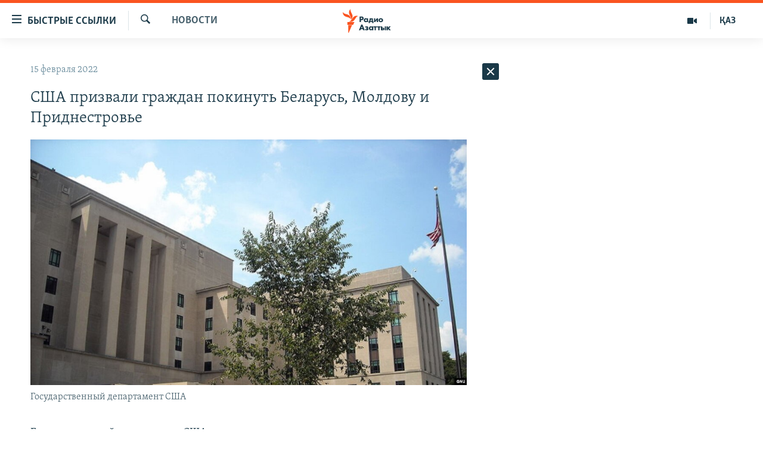

--- FILE ---
content_type: text/html; charset=utf-8
request_url: https://rus.azattyq.org/a/31704463.html
body_size: 40667
content:

<!DOCTYPE html>
<html lang="ru" dir="ltr" class="no-js">
<head>
        <link rel="stylesheet" href="/Content/responsive/RFE/ru-KZ/RFE-ru-KZ.css?&amp;av=0.0.0.0&amp;cb=370">
<script src="https://tags.azattyq.org/rferl-pangea/prod/utag.sync.js"></script><script type='text/javascript' src='https://www.youtube.com/iframe_api' async></script>            <link rel="manifest" href="/manifest.json">
    <script type="text/javascript">
        //a general 'js' detection, must be on top level in <head>, due to CSS performance
        document.documentElement.className = "js";
        var cacheBuster = "370";
        var appBaseUrl = "/";
        var imgEnhancerBreakpoints = [0, 144, 256, 408, 650, 1023, 1597];
        var isLoggingEnabled = false;
        var isPreviewPage = false;
        var isLivePreviewPage = false;

        if (!isPreviewPage) {
            window.RFE = window.RFE || {};
            window.RFE.cacheEnabledByParam = window.location.href.indexOf('nocache=1') === -1;

            const url = new URL(window.location.href);
            const params = new URLSearchParams(url.search);

            // Remove the 'nocache' parameter
            params.delete('nocache');

            // Update the URL without the 'nocache' parameter
            url.search = params.toString();
            window.history.replaceState(null, '', url.toString());
        } else {
            window.addEventListener('load', function() {
                const links = window.document.links;
                for (let i = 0; i < links.length; i++) {
                    links[i].href = '#';
                    links[i].target = '_self';
                }
             })
        }

var pwaEnabled = true;        var swCacheDisabled;
    </script>
    <meta charset="utf-8" />

            <title>&#x421;&#x428;&#x410; &#x43F;&#x440;&#x438;&#x437;&#x432;&#x430;&#x43B;&#x438; &#x433;&#x440;&#x430;&#x436;&#x434;&#x430;&#x43D; &#x43F;&#x43E;&#x43A;&#x438;&#x43D;&#x443;&#x442;&#x44C; &#x411;&#x435;&#x43B;&#x430;&#x440;&#x443;&#x441;&#x44C;, &#x41C;&#x43E;&#x43B;&#x434;&#x43E;&#x432;&#x443; &#x438; &#x41F;&#x440;&#x438;&#x434;&#x43D;&#x435;&#x441;&#x442;&#x440;&#x43E;&#x432;&#x44C;&#x435;</title>
            <meta name="description" content="&#x413;&#x43E;&#x441;&#x443;&#x434;&#x430;&#x440;&#x441;&#x442;&#x432;&#x435;&#x43D;&#x43D;&#x44B;&#x439; &#x434;&#x435;&#x43F;&#x430;&#x440;&#x442;&#x430;&#x43C;&#x435;&#x43D;&#x442; &#x421;&#x428;&#x410; &#x43F;&#x440;&#x435;&#x434;&#x43E;&#x441;&#x442;&#x435;&#x440;&#x435;&#x433; &#x430;&#x43C;&#x435;&#x440;&#x438;&#x43A;&#x430;&#x43D;&#x441;&#x43A;&#x438;&#x445; &#x433;&#x440;&#x430;&#x436;&#x434;&#x430;&#x43D; &#x43E;&#x442; &#x43F;&#x43E;&#x435;&#x437;&#x434;&#x43E;&#x43A; &#x432; &#x411;&#x435;&#x43B;&#x430;&#x440;&#x443;&#x441;&#x44C;, &#x41C;&#x43E;&#x43B;&#x434;&#x43E;&#x432;&#x443; &#x438; &#x41F;&#x440;&#x438;&#x434;&#x43D;&#x435;&#x441;&#x442;&#x440;&#x43E;&#x432;&#x44C;&#x435; &#x43D;&#x430; &#x444;&#x43E;&#x43D;&#x435; &#x443;&#x433;&#x440;&#x43E;&#x437;&#x44B; &#x432;&#x43E;&#x437;&#x43C;&#x43E;&#x436;&#x43D;&#x43E;&#x433;&#x43E; &#x432;&#x442;&#x43E;&#x440;&#x436;&#x435;&#x43D;&#x438;&#x44F; &#x420;&#x43E;&#x441;&#x441;&#x438;&#x438; &#x43D;&#x430; &#x442;&#x435;&#x440;&#x440;&#x438;&#x442;&#x43E;&#x440;&#x438;&#x44E; &#x423;&#x43A;&#x440;&#x430;&#x438;&#x43D;&#x44B;.&#xD;&#xA; &#x412; &#x443;&#x432;&#x435;&#x434;&#x43E;&#x43C;&#x43B;&#x435;&#x43D;&#x438;&#x438;, &#x440;&#x430;&#x437;&#x43C;&#x435;&#x449;&#x435;&#x43D;&#x43D;&#x43E;&#x43C; &#x43D;&#x430; &#x441;&#x430;&#x439;&#x442;&#x435; &#x430;&#x43C;&#x435;&#x440;&#x438;&#x43A;&#x430;&#x43D;&#x441;&#x43A;&#x43E;&#x433;&#x43E; &#x432;&#x43D;&#x435;&#x448;&#x43D;&#x435;&#x43F;&#x43E;&#x43B;&#x438;&#x442;&#x438;&#x447;&#x435;&#x441;&#x43A;&#x43E;&#x433;&#x43E; &#x432;&#x435;&#x434;&#x43E;&#x43C;&#x441;&#x442;&#x432;&#x430;, &#x433;&#x43E;&#x432;&#x43E;&#x440;&#x438;&#x442;&#x441;&#x44F;, &#x447;&#x442;&#x43E; &#x440;&#x435;&#x43A;&#x43E;&#x43C;&#x435;&#x43D;&#x434;&#x430;&#x446;&#x438;&#x44F; &#x43D;&#x435;..." />
                <meta name="keywords" content="Новости , госдепартамент, сша" />
    <meta name="viewport" content="width=device-width, initial-scale=1.0" />


    <meta http-equiv="X-UA-Compatible" content="IE=edge" />

<meta name="robots" content="max-image-preview:large"><meta name="yandex-verification" content="b4983b94636388c5" />

        <link href="https://rus.azattyq.org/a/31704463.html" rel="canonical" />

        <meta name="apple-mobile-web-app-title" content="&#x420;&#x430;&#x434;&#x438;&#x43E; &#xAB;&#x421;&#x432;&#x43E;&#x431;&#x43E;&#x434;&#x43D;&#x430;&#x44F; &#x415;&#x432;&#x440;&#x43E;&#x43F;&#x430;&#xBB;/&#x420;&#x430;&#x434;&#x438;&#x43E; &#xAB;&#x421;&#x432;&#x43E;&#x431;&#x43E;&#x434;&#x430;&#xBB;" />
        <meta name="apple-mobile-web-app-status-bar-style" content="black" />
            <meta name="apple-itunes-app" content="app-id=475986784, app-argument=//31704463.ltr" />
<meta content="&#x421;&#x428;&#x410; &#x43F;&#x440;&#x438;&#x437;&#x432;&#x430;&#x43B;&#x438; &#x433;&#x440;&#x430;&#x436;&#x434;&#x430;&#x43D; &#x43F;&#x43E;&#x43A;&#x438;&#x43D;&#x443;&#x442;&#x44C; &#x411;&#x435;&#x43B;&#x430;&#x440;&#x443;&#x441;&#x44C;, &#x41C;&#x43E;&#x43B;&#x434;&#x43E;&#x432;&#x443; &#x438; &#x41F;&#x440;&#x438;&#x434;&#x43D;&#x435;&#x441;&#x442;&#x440;&#x43E;&#x432;&#x44C;&#x435;" property="og:title"></meta>
<meta content="&#x413;&#x43E;&#x441;&#x443;&#x434;&#x430;&#x440;&#x441;&#x442;&#x432;&#x435;&#x43D;&#x43D;&#x44B;&#x439; &#x434;&#x435;&#x43F;&#x430;&#x440;&#x442;&#x430;&#x43C;&#x435;&#x43D;&#x442; &#x421;&#x428;&#x410; &#x43F;&#x440;&#x435;&#x434;&#x43E;&#x441;&#x442;&#x435;&#x440;&#x435;&#x433; &#x430;&#x43C;&#x435;&#x440;&#x438;&#x43A;&#x430;&#x43D;&#x441;&#x43A;&#x438;&#x445; &#x433;&#x440;&#x430;&#x436;&#x434;&#x430;&#x43D; &#x43E;&#x442; &#x43F;&#x43E;&#x435;&#x437;&#x434;&#x43E;&#x43A; &#x432; &#x411;&#x435;&#x43B;&#x430;&#x440;&#x443;&#x441;&#x44C;, &#x41C;&#x43E;&#x43B;&#x434;&#x43E;&#x432;&#x443; &#x438; &#x41F;&#x440;&#x438;&#x434;&#x43D;&#x435;&#x441;&#x442;&#x440;&#x43E;&#x432;&#x44C;&#x435; &#x43D;&#x430; &#x444;&#x43E;&#x43D;&#x435; &#x443;&#x433;&#x440;&#x43E;&#x437;&#x44B; &#x432;&#x43E;&#x437;&#x43C;&#x43E;&#x436;&#x43D;&#x43E;&#x433;&#x43E; &#x432;&#x442;&#x43E;&#x440;&#x436;&#x435;&#x43D;&#x438;&#x44F; &#x420;&#x43E;&#x441;&#x441;&#x438;&#x438; &#x43D;&#x430; &#x442;&#x435;&#x440;&#x440;&#x438;&#x442;&#x43E;&#x440;&#x438;&#x44E; &#x423;&#x43A;&#x440;&#x430;&#x438;&#x43D;&#x44B;.&#xD;&#xA; &#x412; &#x443;&#x432;&#x435;&#x434;&#x43E;&#x43C;&#x43B;&#x435;&#x43D;&#x438;&#x438;, &#x440;&#x430;&#x437;&#x43C;&#x435;&#x449;&#x435;&#x43D;&#x43D;&#x43E;&#x43C; &#x43D;&#x430; &#x441;&#x430;&#x439;&#x442;&#x435; &#x430;&#x43C;&#x435;&#x440;&#x438;&#x43A;&#x430;&#x43D;&#x441;&#x43A;&#x43E;&#x433;&#x43E; &#x432;&#x43D;&#x435;&#x448;&#x43D;&#x435;&#x43F;&#x43E;&#x43B;&#x438;&#x442;&#x438;&#x447;&#x435;&#x441;&#x43A;&#x43E;&#x433;&#x43E; &#x432;&#x435;&#x434;&#x43E;&#x43C;&#x441;&#x442;&#x432;&#x430;, &#x433;&#x43E;&#x432;&#x43E;&#x440;&#x438;&#x442;&#x441;&#x44F;, &#x447;&#x442;&#x43E; &#x440;&#x435;&#x43A;&#x43E;&#x43C;&#x435;&#x43D;&#x434;&#x430;&#x446;&#x438;&#x44F; &#x43D;&#x435;..." property="og:description"></meta>
<meta content="article" property="og:type"></meta>
<meta content="https://rus.azattyq.org/a/31704463.html" property="og:url"></meta>
<meta content="&#x420;&#x430;&#x434;&#x438;&#x43E; &#x410;&#x437;&#x430;&#x442;&#x442;&#x44B;&#x43A;" property="og:site_name"></meta>
<meta content="https://www.facebook.com/RadioAzattyq" property="article:publisher"></meta>
<meta content="https://gdb.rferl.org/46ab5022-ac7b-4c41-bec1-9d561586dc49_w1200_h630.jpg" property="og:image"></meta>
<meta content="1200" property="og:image:width"></meta>
<meta content="630" property="og:image:height"></meta>
<meta content="137980759673857" property="fb:app_id"></meta>
<meta content="summary_large_image" name="twitter:card"></meta>
<meta content="@Radio_Azattyk" name="twitter:site"></meta>
<meta content="https://gdb.rferl.org/46ab5022-ac7b-4c41-bec1-9d561586dc49_w1200_h630.jpg" name="twitter:image"></meta>
<meta content="&#x421;&#x428;&#x410; &#x43F;&#x440;&#x438;&#x437;&#x432;&#x430;&#x43B;&#x438; &#x433;&#x440;&#x430;&#x436;&#x434;&#x430;&#x43D; &#x43F;&#x43E;&#x43A;&#x438;&#x43D;&#x443;&#x442;&#x44C; &#x411;&#x435;&#x43B;&#x430;&#x440;&#x443;&#x441;&#x44C;, &#x41C;&#x43E;&#x43B;&#x434;&#x43E;&#x432;&#x443; &#x438; &#x41F;&#x440;&#x438;&#x434;&#x43D;&#x435;&#x441;&#x442;&#x440;&#x43E;&#x432;&#x44C;&#x435;" name="twitter:title"></meta>
<meta content="&#x413;&#x43E;&#x441;&#x443;&#x434;&#x430;&#x440;&#x441;&#x442;&#x432;&#x435;&#x43D;&#x43D;&#x44B;&#x439; &#x434;&#x435;&#x43F;&#x430;&#x440;&#x442;&#x430;&#x43C;&#x435;&#x43D;&#x442; &#x421;&#x428;&#x410; &#x43F;&#x440;&#x435;&#x434;&#x43E;&#x441;&#x442;&#x435;&#x440;&#x435;&#x433; &#x430;&#x43C;&#x435;&#x440;&#x438;&#x43A;&#x430;&#x43D;&#x441;&#x43A;&#x438;&#x445; &#x433;&#x440;&#x430;&#x436;&#x434;&#x430;&#x43D; &#x43E;&#x442; &#x43F;&#x43E;&#x435;&#x437;&#x434;&#x43E;&#x43A; &#x432; &#x411;&#x435;&#x43B;&#x430;&#x440;&#x443;&#x441;&#x44C;, &#x41C;&#x43E;&#x43B;&#x434;&#x43E;&#x432;&#x443; &#x438; &#x41F;&#x440;&#x438;&#x434;&#x43D;&#x435;&#x441;&#x442;&#x440;&#x43E;&#x432;&#x44C;&#x435; &#x43D;&#x430; &#x444;&#x43E;&#x43D;&#x435; &#x443;&#x433;&#x440;&#x43E;&#x437;&#x44B; &#x432;&#x43E;&#x437;&#x43C;&#x43E;&#x436;&#x43D;&#x43E;&#x433;&#x43E; &#x432;&#x442;&#x43E;&#x440;&#x436;&#x435;&#x43D;&#x438;&#x44F; &#x420;&#x43E;&#x441;&#x441;&#x438;&#x438; &#x43D;&#x430; &#x442;&#x435;&#x440;&#x440;&#x438;&#x442;&#x43E;&#x440;&#x438;&#x44E; &#x423;&#x43A;&#x440;&#x430;&#x438;&#x43D;&#x44B;.&#xD;&#xA; &#x412; &#x443;&#x432;&#x435;&#x434;&#x43E;&#x43C;&#x43B;&#x435;&#x43D;&#x438;&#x438;, &#x440;&#x430;&#x437;&#x43C;&#x435;&#x449;&#x435;&#x43D;&#x43D;&#x43E;&#x43C; &#x43D;&#x430; &#x441;&#x430;&#x439;&#x442;&#x435; &#x430;&#x43C;&#x435;&#x440;&#x438;&#x43A;&#x430;&#x43D;&#x441;&#x43A;&#x43E;&#x433;&#x43E; &#x432;&#x43D;&#x435;&#x448;&#x43D;&#x435;&#x43F;&#x43E;&#x43B;&#x438;&#x442;&#x438;&#x447;&#x435;&#x441;&#x43A;&#x43E;&#x433;&#x43E; &#x432;&#x435;&#x434;&#x43E;&#x43C;&#x441;&#x442;&#x432;&#x430;, &#x433;&#x43E;&#x432;&#x43E;&#x440;&#x438;&#x442;&#x441;&#x44F;, &#x447;&#x442;&#x43E; &#x440;&#x435;&#x43A;&#x43E;&#x43C;&#x435;&#x43D;&#x434;&#x430;&#x446;&#x438;&#x44F; &#x43D;&#x435;..." name="twitter:description"></meta>
                    <link rel="amphtml" href="https://rus.azattyq.org/amp/31704463.html" />
<script type="application/ld+json">{"articleSection":"Новости ","isAccessibleForFree":true,"headline":"США призвали граждан покинуть Беларусь, Молдову и Приднестровье","inLanguage":"ru-KZ","keywords":"Новости , госдепартамент, сша","author":{"@type":"Person","name":"Автор"},"datePublished":"2022-02-15 07:04:00Z","dateModified":"2022-02-15 10:09:08Z","publisher":{"logo":{"width":512,"height":220,"@type":"ImageObject","url":"https://rus.azattyq.org/Content/responsive/RFE/ru-KZ/img/logo.png"},"@type":"NewsMediaOrganization","url":"https://rus.azattyq.org","sameAs":["https://facebook.com/RadioAzattyq","https://twitter.com/RadioAzattyq","https://www.youtube.com/user/AzattyqRadio","https://www.instagram.com/azattyq","https://t.me/RadioAzattyq"],"name":"Радио Азаттык","alternateName":""},"@context":"https://schema.org","@type":"NewsArticle","mainEntityOfPage":"https://rus.azattyq.org/a/31704463.html","url":"https://rus.azattyq.org/a/31704463.html","description":"Государственный департамент США предостерег американских граждан от поездок в Беларусь, Молдову и Приднестровье на фоне угрозы возможного вторжения России на территорию Украины.\r\n В уведомлении, размещенном на сайте американского внешнеполитического ведомства, говорится, что рекомендация не...","image":{"width":1080,"height":608,"@type":"ImageObject","url":"https://gdb.rferl.org/46ab5022-ac7b-4c41-bec1-9d561586dc49_w1080_h608.jpg"},"name":"США призвали граждан покинуть Беларусь, Молдову и Приднестровье"}</script>
    <script src="/Scripts/responsive/infographics.bundle.min.js?&amp;av=0.0.0.0&amp;cb=370"></script>
        <script src="/Scripts/responsive/dollardom.min.js?&amp;av=0.0.0.0&amp;cb=370"></script>
        <script src="/Scripts/responsive/modules/commons.js?&amp;av=0.0.0.0&amp;cb=370"></script>
        <script src="/Scripts/responsive/modules/app_code.js?&amp;av=0.0.0.0&amp;cb=370"></script>

        <link rel="icon" type="image/svg+xml" href="/Content/responsive/RFE/img/webApp/favicon.svg" />
        <link rel="alternate icon" href="/Content/responsive/RFE/img/webApp/favicon.ico" />
            <link rel="mask-icon" color="#ea6903" href="/Content/responsive/RFE/img/webApp/favicon_safari.svg" />
        <link rel="apple-touch-icon" sizes="152x152" href="/Content/responsive/RFE/img/webApp/ico-152x152.png" />
        <link rel="apple-touch-icon" sizes="144x144" href="/Content/responsive/RFE/img/webApp/ico-144x144.png" />
        <link rel="apple-touch-icon" sizes="114x114" href="/Content/responsive/RFE/img/webApp/ico-114x114.png" />
        <link rel="apple-touch-icon" sizes="72x72" href="/Content/responsive/RFE/img/webApp/ico-72x72.png" />
        <link rel="apple-touch-icon-precomposed" href="/Content/responsive/RFE/img/webApp/ico-57x57.png" />
        <link rel="icon" sizes="192x192" href="/Content/responsive/RFE/img/webApp/ico-192x192.png" />
        <link rel="icon" sizes="128x128" href="/Content/responsive/RFE/img/webApp/ico-128x128.png" />
        <meta name="msapplication-TileColor" content="#ffffff" />
        <meta name="msapplication-TileImage" content="/Content/responsive/RFE/img/webApp/ico-144x144.png" />
                <link rel="preload" href="/Content/responsive/fonts/Skolar-Lt_Cyrl_v2.4.woff" type="font/woff" as="font" crossorigin="anonymous" />
    <link rel="alternate" type="application/rss+xml" title="RFE/RL - Top Stories [RSS]" href="/api/" />
    <link rel="sitemap" type="application/rss+xml" href="/sitemap.xml" />
    
    



</head>
<body class=" nav-no-loaded cc_theme pg-arch arch-news nojs-images ">
        <script type="text/javascript" >
            var analyticsData = {url:"https://rus.azattyq.org/a/31704463.html",property_id:"418",article_uid:"31704463",page_title:"США призвали граждан покинуть Беларусь, Молдову и Приднестровье",page_type:"article",content_type:"article",subcontent_type:"article",last_modified:"2022-02-15 10:09:08Z",pub_datetime:"2022-02-15 07:04:00Z",pub_year:"2022",pub_month:"02",pub_day:"15",pub_hour:"07",pub_weekday:"Tuesday",section:"новости ",english_section:"news-azattyq",byline:"",categories:"news-azattyq",tags:"госдепартамент;сша",domain:"rus.azattyq.org",language:"Russian",language_service:"RFERL Kazakh",platform:"web",copied:"no",copied_article:"",copied_title:"",runs_js:"Yes",cms_release:"8.44.0.0.370",enviro_type:"prod",slug:"",entity:"RFE",short_language_service:"KAZ",platform_short:"W",page_name:"США призвали граждан покинуть Беларусь, Молдову и Приднестровье"};
        </script>
<noscript><iframe src="https://www.googletagmanager.com/ns.html?id=GTM-WXZBPZ" height="0" width="0" style="display:none;visibility:hidden"></iframe></noscript>        <script type="text/javascript" data-cookiecategory="analytics">
            var gtmEventObject = Object.assign({}, analyticsData, {event: 'page_meta_ready'});window.dataLayer = window.dataLayer || [];window.dataLayer.push(gtmEventObject);
            if (top.location === self.location) { //if not inside of an IFrame
                 var renderGtm = "true";
                 if (renderGtm === "true") {
            (function(w,d,s,l,i){w[l]=w[l]||[];w[l].push({'gtm.start':new Date().getTime(),event:'gtm.js'});var f=d.getElementsByTagName(s)[0],j=d.createElement(s),dl=l!='dataLayer'?'&l='+l:'';j.async=true;j.src='//www.googletagmanager.com/gtm.js?id='+i+dl;f.parentNode.insertBefore(j,f);})(window,document,'script','dataLayer','GTM-WXZBPZ');
                 }
            }
        </script>
        <!--Analytics tag js version start-->
            <script type="text/javascript" data-cookiecategory="analytics">
                var utag_data = Object.assign({}, analyticsData, {});
if(typeof(TealiumTagFrom)==='function' && typeof(TealiumTagSearchKeyword)==='function') {
var utag_from=TealiumTagFrom();var utag_searchKeyword=TealiumTagSearchKeyword();
if(utag_searchKeyword!=null && utag_searchKeyword!=='' && utag_data["search_keyword"]==null) utag_data["search_keyword"]=utag_searchKeyword;if(utag_from!=null && utag_from!=='') utag_data["from"]=TealiumTagFrom();}
                if(window.top!== window.self&&utag_data.page_type==="snippet"){utag_data.page_type = 'iframe';}
                try{if(window.top!==window.self&&window.self.location.hostname===window.top.location.hostname){utag_data.platform = 'self-embed';utag_data.platform_short = 'se';}}catch(e){if(window.top!==window.self&&window.self.location.search.includes("platformType=self-embed")){utag_data.platform = 'cross-promo';utag_data.platform_short = 'cp';}}
                (function(a,b,c,d){    a="https://tags.azattyq.org/rferl-pangea/prod/utag.js";    b=document;c="script";d=b.createElement(c);d.src=a;d.type="text/java"+c;d.async=true;    a=b.getElementsByTagName(c)[0];a.parentNode.insertBefore(d,a);    })();
            </script>
        <!--Analytics tag js version end-->
<!-- Analytics tag management NoScript -->
<noscript>
<img style="position: absolute; border: none;" src="https://ssc.azattyq.org/b/ss/bbgprod,bbgentityrferl/1/G.4--NS/16590683?pageName=rfe%3akaz%3aw%3aarticle%3a%d0%a1%d0%a8%d0%90%20%d0%bf%d1%80%d0%b8%d0%b7%d0%b2%d0%b0%d0%bb%d0%b8%20%d0%b3%d1%80%d0%b0%d0%b6%d0%b4%d0%b0%d0%bd%20%d0%bf%d0%be%d0%ba%d0%b8%d0%bd%d1%83%d1%82%d1%8c%20%d0%91%d0%b5%d0%bb%d0%b0%d1%80%d1%83%d1%81%d1%8c%2c%20%d0%9c%d0%be%d0%bb%d0%b4%d0%be%d0%b2%d1%83%20%d0%b8%20%d0%9f%d1%80%d0%b8%d0%b4%d0%bd%d0%b5%d1%81%d1%82%d1%80%d0%be%d0%b2%d1%8c%d0%b5&amp;c6=%d0%a1%d0%a8%d0%90%20%d0%bf%d1%80%d0%b8%d0%b7%d0%b2%d0%b0%d0%bb%d0%b8%20%d0%b3%d1%80%d0%b0%d0%b6%d0%b4%d0%b0%d0%bd%20%d0%bf%d0%be%d0%ba%d0%b8%d0%bd%d1%83%d1%82%d1%8c%20%d0%91%d0%b5%d0%bb%d0%b0%d1%80%d1%83%d1%81%d1%8c%2c%20%d0%9c%d0%be%d0%bb%d0%b4%d0%be%d0%b2%d1%83%20%d0%b8%20%d0%9f%d1%80%d0%b8%d0%b4%d0%bd%d0%b5%d1%81%d1%82%d1%80%d0%be%d0%b2%d1%8c%d0%b5&amp;v36=8.44.0.0.370&amp;v6=D=c6&amp;g=https%3a%2f%2frus.azattyq.org%2fa%2f31704463.html&amp;c1=D=g&amp;v1=D=g&amp;events=event1,event52&amp;c16=rferl%20kazakh&amp;v16=D=c16&amp;c5=news-azattyq&amp;v5=D=c5&amp;ch=%d0%9d%d0%be%d0%b2%d0%be%d1%81%d1%82%d0%b8%20&amp;c15=russian&amp;v15=D=c15&amp;c4=article&amp;v4=D=c4&amp;c14=31704463&amp;v14=D=c14&amp;v20=no&amp;c17=web&amp;v17=D=c17&amp;mcorgid=518abc7455e462b97f000101%40adobeorg&amp;server=rus.azattyq.org&amp;pageType=D=c4&amp;ns=bbg&amp;v29=D=server&amp;v25=rfe&amp;v30=418&amp;v105=D=User-Agent " alt="analytics" width="1" height="1" /></noscript>
<!-- End of Analytics tag management NoScript -->


        <!--*** Accessibility links - For ScreenReaders only ***-->
        <section>
            <div class="sr-only">
                <h2>&#x414;&#x43E;&#x441;&#x442;&#x443;&#x43F;&#x43D;&#x43E;&#x441;&#x442;&#x44C; &#x441;&#x441;&#x44B;&#x43B;&#x43E;&#x43A;</h2>
                <ul>
                    <li><a href="#content" data-disable-smooth-scroll="1">&#x412;&#x435;&#x440;&#x43D;&#x443;&#x442;&#x44C;&#x441;&#x44F; &#x43A; &#x43E;&#x441;&#x43D;&#x43E;&#x432;&#x43D;&#x43E;&#x43C;&#x443; &#x441;&#x43E;&#x434;&#x435;&#x440;&#x436;&#x430;&#x43D;&#x438;&#x44E;</a></li>
                    <li><a href="#navigation" data-disable-smooth-scroll="1">&#x412;&#x435;&#x440;&#x43D;&#x443;&#x442;&#x441;&#x44F; &#x43A; &#x433;&#x43B;&#x430;&#x432;&#x43D;&#x43E;&#x439; &#x43D;&#x430;&#x432;&#x438;&#x433;&#x430;&#x446;&#x438;&#x438;</a></li>
                    <li><a href="#txtHeaderSearch" data-disable-smooth-scroll="1">&#x412;&#x435;&#x440;&#x43D;&#x443;&#x442;&#x441;&#x44F; &#x43A; &#x43F;&#x43E;&#x438;&#x441;&#x43A;&#x443;</a></li>
                </ul>
            </div>
        </section>
    




<div dir="ltr">
    <div id="page">
            <aside>

<div class="c-lightbox overlay-modal">
    <div class="c-lightbox__intro">
        <h2 class="c-lightbox__intro-title"></h2>
        <button class="btn btn--rounded c-lightbox__btn c-lightbox__intro-next" title="&#x421;&#x43B;&#x435;&#x434;&#x443;&#x44E;&#x449;&#x438;&#x439;">
            <span class="ico ico--rounded ico-chevron-forward"></span>
            <span class="sr-only">&#x421;&#x43B;&#x435;&#x434;&#x443;&#x44E;&#x449;&#x438;&#x439;</span>
        </button>
    </div>
    <div class="c-lightbox__nav">
        <button class="btn btn--rounded c-lightbox__btn c-lightbox__btn--close" title="&#x417;&#x430;&#x43A;&#x440;&#x44B;&#x442;&#x44C;">
            <span class="ico ico--rounded ico-close"></span>
            <span class="sr-only">&#x417;&#x430;&#x43A;&#x440;&#x44B;&#x442;&#x44C;</span>
        </button>
        <button class="btn btn--rounded c-lightbox__btn c-lightbox__btn--prev" title="&#x41F;&#x440;&#x435;&#x434;&#x44B;&#x434;&#x443;&#x449;&#x438;&#x439;">
            <span class="ico ico--rounded ico-chevron-backward"></span>
            <span class="sr-only">&#x41F;&#x440;&#x435;&#x434;&#x44B;&#x434;&#x443;&#x449;&#x438;&#x439;</span>
        </button>
        <button class="btn btn--rounded c-lightbox__btn c-lightbox__btn--next" title="&#x421;&#x43B;&#x435;&#x434;&#x443;&#x44E;&#x449;&#x438;&#x439;">
            <span class="ico ico--rounded ico-chevron-forward"></span>
            <span class="sr-only">&#x421;&#x43B;&#x435;&#x434;&#x443;&#x44E;&#x449;&#x438;&#x439;</span>
        </button>
    </div>
    <div class="c-lightbox__content-wrap">
        <figure class="c-lightbox__content">
            <span class="c-spinner c-spinner--lightbox">
                <img src="/Content/responsive/img/player-spinner.png"
                     alt="please wait"
                     title="please wait" />
            </span>
            <div class="c-lightbox__img">
                <div class="thumb">
                    <img src="" alt="" />
                </div>
            </div>
            <figcaption>
                <div class="c-lightbox__info c-lightbox__info--foot">
                    <span class="c-lightbox__counter"></span>
                    <span class="caption c-lightbox__caption"></span>
                </div>
            </figcaption>
        </figure>
    </div>
    <div class="hidden">
        <div class="content-advisory__box content-advisory__box--lightbox">
            <span class="content-advisory__box-text">&#x42D;&#x442;&#x430; &#x444;&#x43E;&#x442;&#x43E;&#x433;&#x440;&#x430;&#x444;&#x438;&#x44F; &#x441;&#x43E;&#x434;&#x435;&#x440;&#x436;&#x438;&#x442; &#x43A;&#x43E;&#x43D;&#x442;&#x435;&#x43D;&#x442;, &#x43A;&#x43E;&#x442;&#x43E;&#x440;&#x44B;&#x439; &#x43C;&#x43E;&#x436;&#x435;&#x442; &#x43F;&#x43E;&#x43A;&#x430;&#x437;&#x430;&#x442;&#x44C;&#x441;&#x44F; &#x43E;&#x441;&#x43A;&#x43E;&#x440;&#x431;&#x438;&#x442;&#x435;&#x43B;&#x44C;&#x43D;&#x44B;&#x43C; &#x438;&#x43B;&#x438; &#x43D;&#x435;&#x434;&#x43E;&#x43F;&#x443;&#x441;&#x442;&#x438;&#x43C;&#x44B;&#x43C;.</span>
            <button class="btn btn--transparent content-advisory__box-btn m-t-md" value="text" type="button">
                <span class="btn__text">
                    &#x41A;&#x43B;&#x438;&#x43A;&#x43D;&#x438;&#x442;&#x435;, &#x447;&#x442;&#x43E;&#x431;&#x44B; &#x43F;&#x43E;&#x441;&#x43C;&#x43E;&#x442;&#x440;&#x435;&#x442;&#x44C;
                </span>
            </button>
        </div>
    </div>
</div>                
<div class="ctc-message pos-fix">
    <div class="ctc-message__inner">Link has been copied to clipboard</div>
</div>
            </aside>

<div class="hdr-20 hdr-20--big">
    <div class="hdr-20__inner">
        <div class="hdr-20__max pos-rel">
            <div class="hdr-20__side hdr-20__side--primary d-flex">
                <label data-for="main-menu-ctrl" data-switcher-trigger="true" data-switch-target="main-menu-ctrl" class="burger hdr-trigger pos-rel trans-trigger" data-trans-evt="click" data-trans-id="menu">
                    <span class="ico ico-close hdr-trigger__ico hdr-trigger__ico--close burger__ico burger__ico--close"></span>
                    <span class="ico ico-menu hdr-trigger__ico hdr-trigger__ico--open burger__ico burger__ico--open"></span>
                        <span class="burger__label">&#x411;&#x44B;&#x441;&#x442;&#x440;&#x44B;&#x435; &#x441;&#x441;&#x44B;&#x43B;&#x43A;&#x438;</span>
                </label>
                <div class="menu-pnl pos-fix trans-target" data-switch-target="main-menu-ctrl" data-trans-id="menu">
                    <div class="menu-pnl__inner">
                        <nav class="main-nav menu-pnl__item menu-pnl__item--first">
                            <ul class="main-nav__list accordeon" data-analytics-tales="false" data-promo-name="link" data-location-name="nav,secnav">
                                

        <li class="main-nav__item accordeon__item" data-switch-target="menu-item-598">
            <label class="main-nav__item-name main-nav__item-name--label accordeon__control-label" data-switcher-trigger="true" data-for="menu-item-598">
                &#x426;&#x435;&#x43D;&#x442;&#x440;&#x430;&#x43B;&#x44C;&#x43D;&#x430;&#x44F; &#x410;&#x437;&#x438;&#x44F;
                <span class="ico ico-chevron-down main-nav__chev"></span>
            </label>
            <div class="main-nav__sub-list">
                
    <a class="main-nav__item-name main-nav__item-name--link main-nav__item-name--sub" href="/p/6951.html" title="&#x41A;&#x430;&#x437;&#x430;&#x445;&#x441;&#x442;&#x430;&#x43D;" data-item-name="kazakhstan-rus" >&#x41A;&#x430;&#x437;&#x430;&#x445;&#x441;&#x442;&#x430;&#x43D;</a>

    <a class="main-nav__item-name main-nav__item-name--link main-nav__item-name--sub" href="/kyrgyzstan" title="&#x41A;&#x44B;&#x440;&#x433;&#x44B;&#x437;&#x441;&#x442;&#x430;&#x43D;" data-item-name="Kyrgyzstan-rus" >&#x41A;&#x44B;&#x440;&#x433;&#x44B;&#x437;&#x441;&#x442;&#x430;&#x43D;</a>

    <a class="main-nav__item-name main-nav__item-name--link main-nav__item-name--sub" href="/uzbekistan" title="&#x423;&#x437;&#x431;&#x435;&#x43A;&#x438;&#x441;&#x442;&#x430;&#x43D;" data-item-name="uzbekistan-rus" >&#x423;&#x437;&#x431;&#x435;&#x43A;&#x438;&#x441;&#x442;&#x430;&#x43D;</a>

    <a class="main-nav__item-name main-nav__item-name--link main-nav__item-name--sub" href="/tajikistan" title="&#x422;&#x430;&#x434;&#x436;&#x438;&#x43A;&#x438;&#x441;&#x442;&#x430;&#x43D;" data-item-name="tajikistan-rus" >&#x422;&#x430;&#x434;&#x436;&#x438;&#x43A;&#x438;&#x441;&#x442;&#x430;&#x43D;</a>

            </div>
        </li>

        <li class="main-nav__item">
            <a class="main-nav__item-name main-nav__item-name--link" href="/z/360" title="&#x41D;&#x43E;&#x432;&#x43E;&#x441;&#x442;&#x438;" data-item-name="news-azattyq" >&#x41D;&#x43E;&#x432;&#x43E;&#x441;&#x442;&#x438;</a>
        </li>

        <li class="main-nav__item">
            <a class="main-nav__item-name main-nav__item-name--link" href="/z/22747" title="&#x412;&#x43E;&#x439;&#x43D;&#x430; &#x432; &#x423;&#x43A;&#x440;&#x430;&#x438;&#x43D;&#x435;" data-item-name="war-in-ukraine" >&#x412;&#x43E;&#x439;&#x43D;&#x430; &#x432; &#x423;&#x43A;&#x440;&#x430;&#x438;&#x43D;&#x435;</a>
        </li>

        <li class="main-nav__item accordeon__item" data-switch-target="menu-item-4683">
            <label class="main-nav__item-name main-nav__item-name--label accordeon__control-label" data-switcher-trigger="true" data-for="menu-item-4683">
                &#x41D;&#x430; &#x434;&#x440;&#x443;&#x433;&#x438;&#x445; &#x44F;&#x437;&#x44B;&#x43A;&#x430;&#x445;
                <span class="ico ico-chevron-down main-nav__chev"></span>
            </label>
            <div class="main-nav__sub-list">
                
    <a class="main-nav__item-name main-nav__item-name--link main-nav__item-name--sub" href="https://www.azattyq.org/" title="&#x49A;&#x430;&#x437;&#x430;&#x49B;&#x448;&#x430;"  target="_blank" rel="noopener">&#x49A;&#x430;&#x437;&#x430;&#x49B;&#x448;&#x430;</a>

    <a class="main-nav__item-name main-nav__item-name--link main-nav__item-name--sub" href="https://www.azattyk.org/" title="&#x41A;&#x44B;&#x440;&#x433;&#x44B;&#x437;&#x447;&#x430;"  target="_blank" rel="noopener">&#x41A;&#x44B;&#x440;&#x433;&#x44B;&#x437;&#x447;&#x430;</a>

    <a class="main-nav__item-name main-nav__item-name--link main-nav__item-name--sub" href="https://www.ozodlik.org/" title="&#x40E;&#x437;&#x431;&#x435;&#x43A;&#x447;&#x430;"  target="_blank" rel="noopener">&#x40E;&#x437;&#x431;&#x435;&#x43A;&#x447;&#x430;</a>

    <a class="main-nav__item-name main-nav__item-name--link main-nav__item-name--sub" href="https://www.ozodi.org/" title="&#x422;&#x43E;&#x4B7;&#x438;&#x43A;&#x4E3;"  target="_blank" rel="noopener">&#x422;&#x43E;&#x4B7;&#x438;&#x43A;&#x4E3;</a>

    <a class="main-nav__item-name main-nav__item-name--link main-nav__item-name--sub" href="https://www.azathabar.com/" title="T&#xFC;rkmen&#xE7;e"  target="_blank" rel="noopener">T&#xFC;rkmen&#xE7;e</a>

            </div>
        </li>



                            </ul>
                        </nav>
                        

<div class="menu-pnl__item">
        <a href="https://www.azattyq.org" class="menu-pnl__item-link" alt="&#x49A;&#x430;&#x437;&#x430;&#x49B;">&#x49A;&#x430;&#x437;&#x430;&#x49B;</a>
</div>


                        
                            <div class="menu-pnl__item menu-pnl__item--social">
                                    <h5 class="menu-pnl__sub-head">&#x41F;&#x43E;&#x434;&#x43F;&#x438;&#x448;&#x438;&#x442;&#x435;&#x441;&#x44C; &#x43D;&#x430; &#x43D;&#x430;&#x441; &#x432; &#x441;&#x43E;&#x446;&#x441;&#x435;&#x442;&#x44F;&#x445;</h5>

        <a href="https://facebook.com/RadioAzattyq" title="&#x410;&#x437;&#x430;&#x442;&#x442;&#x44B;&#x43A; &#x432; Facebook&#x27;e" data-analytics-text="follow_on_facebook" class="btn btn--rounded btn--social-inverted menu-pnl__btn js-social-btn btn-facebook"  target="_blank" rel="noopener">
            <span class="ico ico-facebook-alt ico--rounded"></span>
        </a>


        <a href="https://www.youtube.com/user/AzattyqRadio" title="&#x41D;&#x430;&#x448; Youtube-&#x43A;&#x430;&#x43D;&#x430;&#x43B;" data-analytics-text="follow_on_youtube" class="btn btn--rounded btn--social-inverted menu-pnl__btn js-social-btn btn-youtube"  target="_blank" rel="noopener">
            <span class="ico ico-youtube ico--rounded"></span>
        </a>


        <a href="https://twitter.com/RadioAzattyq" title="&#x410;&#x437;&#x430;&#x442;&#x442;&#x44B;&#x43A; &#x432; Twitter&#x27;e" data-analytics-text="follow_on_twitter" class="btn btn--rounded btn--social-inverted menu-pnl__btn js-social-btn btn-twitter"  target="_blank" rel="noopener">
            <span class="ico ico-twitter ico--rounded"></span>
        </a>


        <a href="https://www.instagram.com/azattyq" title="&#x410;&#x437;&#x430;&#x442;&#x442;&#x44B;&#x43A; &#x432; Instagram&#x27;&#x435;" data-analytics-text="follow_on_instagram" class="btn btn--rounded btn--social-inverted menu-pnl__btn js-social-btn btn-instagram"  target="_blank" rel="noopener">
            <span class="ico ico-instagram ico--rounded"></span>
        </a>


        <a href="https://t.me/RadioAzattyq" title="&#x410;&#x437;&#x430;&#x442;&#x442;&#x44B;&#x43A; &#x432; Telegram&#x27;&#x435;" data-analytics-text="follow_on_telegram" class="btn btn--rounded btn--social-inverted menu-pnl__btn js-social-btn btn-telegram"  target="_blank" rel="noopener">
            <span class="ico ico-telegram ico--rounded"></span>
        </a>

                            </div>
                            <div class="menu-pnl__item">
                                <a href="/navigation/allsites" class="menu-pnl__item-link">
                                    <span class="ico ico-languages "></span>
                                    &#x412;&#x441;&#x435; &#x441;&#x430;&#x439;&#x442;&#x44B; &#x420;&#x421;&#x415;/&#x420;&#x421;
                                </a>
                            </div>
                    </div>
                </div>
                <label data-for="top-search-ctrl" data-switcher-trigger="true" data-switch-target="top-search-ctrl" class="top-srch-trigger hdr-trigger">
                    <span class="ico ico-close hdr-trigger__ico hdr-trigger__ico--close top-srch-trigger__ico top-srch-trigger__ico--close"></span>
                    <span class="ico ico-search hdr-trigger__ico hdr-trigger__ico--open top-srch-trigger__ico top-srch-trigger__ico--open"></span>
                </label>
                <div class="srch-top srch-top--in-header" data-switch-target="top-search-ctrl">
                    <div class="container">
                        
<form action="/s" class="srch-top__form srch-top__form--in-header" id="form-topSearchHeader" method="get" role="search">    <label for="txtHeaderSearch" class="sr-only">&#x418;&#x441;&#x43A;&#x430;&#x442;&#x44C;</label>
    <input type="text" id="txtHeaderSearch" name="k" placeholder="&#x41F;&#x43E;&#x438;&#x441;&#x43A;" accesskey="s" value="" class="srch-top__input analyticstag-event" onkeydown="if (event.keyCode === 13) { FireAnalyticsTagEventOnSearch('search', $dom.get('#txtHeaderSearch')[0].value) }" />
    <button title="&#x418;&#x441;&#x43A;&#x430;&#x442;&#x44C;" type="submit" class="btn btn--top-srch analyticstag-event" onclick="FireAnalyticsTagEventOnSearch('search', $dom.get('#txtHeaderSearch')[0].value) ">
        <span class="ico ico-search"></span>
    </button>
</form>
                    </div>
                </div>
                <a href="/" class="main-logo-link">
                    <img src="/Content/responsive/RFE/ru-KZ/img/logo-compact.svg" class="main-logo main-logo--comp" alt="site logo">
                        <img src="/Content/responsive/RFE/ru-KZ/img/logo.svg" class="main-logo main-logo--big" alt="site logo">
                </a>
            </div>
            <div class="hdr-20__side hdr-20__side--secondary d-flex">
                

    <a href="https://www.azattyq.org" title="&#x49A;&#x410;&#x417;" class="hdr-20__secondary-item hdr-20__secondary-item--lang" data-item-name="satellite">
        
&#x49A;&#x410;&#x417;
    </a>

    <a href="/multimedia" title="&#x41C;&#x443;&#x43B;&#x44C;&#x442;&#x438;&#x43C;&#x435;&#x434;&#x438;&#x430;" class="hdr-20__secondary-item" data-item-name="video">
        
    <span class="ico ico-video hdr-20__secondary-icon"></span>

    </a>

    <a href="/s" title="&#x418;&#x441;&#x43A;&#x430;&#x442;&#x44C;" class="hdr-20__secondary-item hdr-20__secondary-item--search" data-item-name="search">
        
    <span class="ico ico-search hdr-20__secondary-icon hdr-20__secondary-icon--search"></span>

    </a>



                
                <div class="srch-bottom">
                    
<form action="/s" class="srch-bottom__form d-flex" id="form-bottomSearch" method="get" role="search">    <label for="txtSearch" class="sr-only">&#x418;&#x441;&#x43A;&#x430;&#x442;&#x44C;</label>
    <input type="search" id="txtSearch" name="k" placeholder="&#x41F;&#x43E;&#x438;&#x441;&#x43A;" accesskey="s" value="" class="srch-bottom__input analyticstag-event" onkeydown="if (event.keyCode === 13) { FireAnalyticsTagEventOnSearch('search', $dom.get('#txtSearch')[0].value) }" />
    <button title="&#x418;&#x441;&#x43A;&#x430;&#x442;&#x44C;" type="submit" class="btn btn--bottom-srch analyticstag-event" onclick="FireAnalyticsTagEventOnSearch('search', $dom.get('#txtSearch')[0].value) ">
        <span class="ico ico-search"></span>
    </button>
</form>
                </div>
            </div>
            <img src="/Content/responsive/RFE/ru-KZ/img/logo-print.gif" class="logo-print" alt="site logo">
            <img src="/Content/responsive/RFE/ru-KZ/img/logo-print_color.png" class="logo-print logo-print--color" alt="site logo">
        </div>
    </div>
</div>
    <script>
        if (document.body.className.indexOf('pg-home') > -1) {
            var nav2In = document.querySelector('.hdr-20__inner');
            var nav2Sec = document.querySelector('.hdr-20__side--secondary');
            var secStyle = window.getComputedStyle(nav2Sec);
            if (nav2In && window.pageYOffset < 150 && secStyle['position'] !== 'fixed') {
                nav2In.classList.add('hdr-20__inner--big')
            }
        }
    </script>



<div class="c-hlights c-hlights--breaking c-hlights--no-item" data-hlight-display="mobile,desktop">
    <div class="c-hlights__wrap container p-0">
        <div class="c-hlights__nav">
            <a role="button" href="#" title="&#x41F;&#x440;&#x435;&#x434;&#x44B;&#x434;&#x443;&#x449;&#x438;&#x439;">
                <span class="ico ico-chevron-backward m-0"></span>
                <span class="sr-only">&#x41F;&#x440;&#x435;&#x434;&#x44B;&#x434;&#x443;&#x449;&#x438;&#x439;</span>
            </a>
            <a role="button" href="#" title="&#x421;&#x43B;&#x435;&#x434;&#x443;&#x44E;&#x449;&#x438;&#x439;">
                <span class="ico ico-chevron-forward m-0"></span>
                <span class="sr-only">&#x421;&#x43B;&#x435;&#x434;&#x443;&#x44E;&#x449;&#x438;&#x439;</span>
            </a>
        </div>
        <span class="c-hlights__label">
            <span class="">&#x421;&#x440;&#x43E;&#x447;&#x43D;&#x44B;&#x435; &#x43D;&#x43E;&#x432;&#x43E;&#x441;&#x442;&#x438;:</span>
            <span class="switcher-trigger">
                <label data-for="more-less-1" data-switcher-trigger="true" class="switcher-trigger__label switcher-trigger__label--more p-b-0" title="&#x41F;&#x43E;&#x43A;&#x430;&#x437;&#x430;&#x442;&#x44C; &#x431;&#x43E;&#x43B;&#x44C;&#x448;&#x435;">
                    <span class="ico ico-chevron-down"></span>
                </label>
                <label data-for="more-less-1" data-switcher-trigger="true" class="switcher-trigger__label switcher-trigger__label--less p-b-0" title="&#x421;&#x43E;&#x43A;&#x440;&#x430;&#x442;&#x438;&#x442;&#x44C; &#x442;&#x435;&#x43A;&#x441;&#x442;">
                    <span class="ico ico-chevron-up"></span>
                </label>
            </span>
        </span>
        <ul class="c-hlights__items switcher-target" data-switch-target="more-less-1">
            
        </ul>
    </div>
</div>


        <div id="content">
            

<div class="container">
    <div class="row">
        <div class="col-sm-12 col-md-8">
            <div class="news">

    <h1 class="pg-title pg-title--move-to-header">
        &#x41D;&#x43E;&#x432;&#x43E;&#x441;&#x442;&#x438; 
    </h1>
                <div id="newsItems" class="accordeon accordeon--scroll-adjust">

<div class="accordeon__item-wrap">
    <div class="news__item news__item--unopenable accordeon__item sticky-btn-parent" data-switcher-opened=true data-switch-target="more-less-31704463" data-article-id="31704463" data-api-id="31704463" data-api-type="1">
        <div class="news__item-inner pos-rel">

<div class="publishing-details ">
        <div class="published">
            <span class="date" >
                    <time pubdate="pubdate" datetime="2022-02-15T12:04:00&#x2B;05:00">
                        15 &#x444;&#x435;&#x432;&#x440;&#x430;&#x43B;&#x44F; 2022
                    </time>
            </span>
        </div>
</div>


    <h1 class="title pg-title">
        &#x421;&#x428;&#x410; &#x43F;&#x440;&#x438;&#x437;&#x432;&#x430;&#x43B;&#x438; &#x433;&#x440;&#x430;&#x436;&#x434;&#x430;&#x43D; &#x43F;&#x43E;&#x43A;&#x438;&#x43D;&#x443;&#x442;&#x44C; &#x411;&#x435;&#x43B;&#x430;&#x440;&#x443;&#x441;&#x44C;, &#x41C;&#x43E;&#x43B;&#x434;&#x43E;&#x432;&#x443; &#x438; &#x41F;&#x440;&#x438;&#x434;&#x43D;&#x435;&#x441;&#x442;&#x440;&#x43E;&#x432;&#x44C;&#x435;
    </h1>

<div class="cover-media">
    <figure class="media-image js-media-expand">
        <div class="img-wrap">
            <div class="thumb thumb16_9">

            <img src="https://gdb.rferl.org/46ab5022-ac7b-4c41-bec1-9d561586dc49_w250_r1_s.jpg" alt=" &#x413;&#x43E;&#x441;&#x443;&#x434;&#x430;&#x440;&#x441;&#x442;&#x432;&#x435;&#x43D;&#x43D;&#x44B;&#x439; &#x434;&#x435;&#x43F;&#x430;&#x440;&#x442;&#x430;&#x43C;&#x435;&#x43D;&#x442; &#x421;&#x428;&#x410; " />
                                </div>
        </div>
            <figcaption>
                <span class="caption"> &#x413;&#x43E;&#x441;&#x443;&#x434;&#x430;&#x440;&#x441;&#x442;&#x432;&#x435;&#x43D;&#x43D;&#x44B;&#x439; &#x434;&#x435;&#x43F;&#x430;&#x440;&#x442;&#x430;&#x43C;&#x435;&#x43D;&#x442; &#x421;&#x428;&#x410; </span>
            </figcaption>
    </figure>
</div>

            <div class="news__buttons news__buttons--main pos-abs">
                <button class="btn btn--news btn--news-more pos-abs">
                    <span class="ico ico-chevron-down"></span>
                </button>
                <button class="btn btn--news sticky-btn btn--news-less">
                    <span class="ico ico-close"></span>
                </button>
            </div>
                <div class="wsw accordeon__target">
                    

<p>Государственный департамент США <a class="wsw__a" href="https://www.golosameriki.com/a/the-state-department-urged/6442090.html" target="_blank">предостерег</a> американских граждан от поездок в Беларусь, Молдову и Приднестровье на фоне угрозы возможного вторжения России на территорию Украины.</p>

<p>В уведомлении, размещенном на сайте американского внешнеполитического ведомства, говорится, что рекомендация не въезжать в Беларусь связана «с необычным и внушающим беспокойство» наращиванием Россией военных сил на границе Беларуси с Украиной, произвольным применением Минском законов и риском задержания, а также пандемией коронавируса. В этой связи американцам, находящимся в Беларуси следует немедленно покинуть страну коммерческим или частным транспортом.</p>

<p>31 января Госдепартамент распорядился о выезде членов семей американских госслужащих из посольства в Минске.</p>

<p>От поездок в Молдову американцам рекомендуют отказаться в связи с вызывающей беспокойство военной активностью России вокруг Украины, а также с неразрешенным конфликтом между самопровозглашенным Приднестровьем и правительством в Кишиневе.</p>

<p>Обоим регионам присвоен четвертый уровень опасности.</p>

<p>С осени прошлого года в СМИ стали появляться сообщения со ссылкой на разведку о <a class="wsw__a" href="https://www.radiosvoboda.org/a/news-perekydannya-vijsk-sybir-dalekyj-shid-ukrajina-krym/31650846.html" target="_blank">концентрации российских войск</a> на границе с Украиной. Официальные представители США и ряда других стран заявляли, что уже на этой неделе вторжение России в Украину весьма вероятно. Кремль это отрицает, а перемещение войск называет своим внутренним делом.</p>

<p>Ранее около 40 стран призвали граждан покинуть Украину.</p>



                </div>
            <div class="pos-rel news__read-more">
                <label class="news__read-more-label accordeon__control-label pos-abs" data-for="more-less-31704463" data-switcher-trigger="true"></label>
                <a class="btn btn--link news__read-more-btn" href="#" title="&#x427;&#x438;&#x442;&#x430;&#x442;&#x44C; &#x434;&#x430;&#x43B;&#x44C;&#x448;&#x435;">
                    <span class="btn__text">
                        &#x427;&#x438;&#x442;&#x430;&#x442;&#x44C; &#x434;&#x430;&#x43B;&#x44C;&#x448;&#x435;
                    </span>
                </a>
            </div>
            <label data-for="more-less-31704463" data-switcher-trigger="true" class="switcher-trigger__label accordeon__control-label news__control-label pos-abs"></label>
        </div>
        <div class="news__share-outer">

                <div class="links">
                        <p class="buttons link-content-sharing p-0 ">
                            <button class="btn btn--link btn-content-sharing p-t-0 " id="btnContentSharing" value="text" role="Button" type="" title="&#x43F;&#x43E;&#x434;&#x435;&#x43B;&#x438;&#x442;&#x44C;&#x441;&#x44F; &#x432; &#x434;&#x440;&#x443;&#x433;&#x438;&#x445; &#x441;&#x43E;&#x446;&#x441;&#x435;&#x442;&#x44F;&#x445;">
                                <span class="ico ico-share ico--l"></span>
                                <span class="btn__text ">
                                    &#x41F;&#x43E;&#x434;&#x435;&#x43B;&#x438;&#x442;&#x44C;&#x441;&#x44F;
                                </span>
                            </button>
                        </p>
                        <aside class="content-sharing js-content-sharing " role="complementary" 
                               data-share-url="https://rus.azattyq.org/a/31704463.html" data-share-title="&#x421;&#x428;&#x410; &#x43F;&#x440;&#x438;&#x437;&#x432;&#x430;&#x43B;&#x438; &#x433;&#x440;&#x430;&#x436;&#x434;&#x430;&#x43D; &#x43F;&#x43E;&#x43A;&#x438;&#x43D;&#x443;&#x442;&#x44C; &#x411;&#x435;&#x43B;&#x430;&#x440;&#x443;&#x441;&#x44C;, &#x41C;&#x43E;&#x43B;&#x434;&#x43E;&#x432;&#x443; &#x438; &#x41F;&#x440;&#x438;&#x434;&#x43D;&#x435;&#x441;&#x442;&#x440;&#x43E;&#x432;&#x44C;&#x435;" data-share-text="">
                            <div class="content-sharing__popover">
                                <h6 class="content-sharing__title">&#x41F;&#x43E;&#x434;&#x435;&#x43B;&#x438;&#x442;&#x44C;&#x441;&#x44F;</h6>
                                <button href="#close" id="btnCloseSharing" class="btn btn--text-like content-sharing__close-btn">
                                    <span class="ico ico-close ico--l"></span>
                                </button>
            <ul class="content-sharing__list">
                    <li class="content-sharing__item">
                            <div class="ctc ">
                                <input type="text" class="ctc__input" readonly="readonly">
                                <a href="" js-href="https://rus.azattyq.org/a/31704463.html" class="content-sharing__link ctc__button">
                                    <span class="ico ico-copy-link ico--rounded ico--s"></span>
                                        <span class="content-sharing__link-text">Copy link</span>
                                </a>
                            </div>
                    </li>
                    <li class="content-sharing__item">
        <a href="https://facebook.com/sharer.php?u=https%3a%2f%2frus.azattyq.org%2fa%2f31704463.html"
           data-analytics-text="share_on_facebook"
           title="Facebook" target="_blank"
           class="content-sharing__link  js-social-btn">
            <span class="ico ico-facebook ico--rounded ico--s"></span>
                <span class="content-sharing__link-text">Facebook</span>
        </a>
                    </li>
                    <li class="content-sharing__item">
        <a href="https://twitter.com/share?url=https%3a%2f%2frus.azattyq.org%2fa%2f31704463.html&amp;text=%d0%a1%d0%a8%d0%90&#x2B;%d0%bf%d1%80%d0%b8%d0%b7%d0%b2%d0%b0%d0%bb%d0%b8&#x2B;%d0%b3%d1%80%d0%b0%d0%b6%d0%b4%d0%b0%d0%bd&#x2B;%d0%bf%d0%be%d0%ba%d0%b8%d0%bd%d1%83%d1%82%d1%8c&#x2B;%d0%91%d0%b5%d0%bb%d0%b0%d1%80%d1%83%d1%81%d1%8c%2c&#x2B;%d0%9c%d0%be%d0%bb%d0%b4%d0%be%d0%b2%d1%83&#x2B;%d0%b8&#x2B;%d0%9f%d1%80%d0%b8%d0%b4%d0%bd%d0%b5%d1%81%d1%82%d1%80%d0%be%d0%b2%d1%8c%d0%b5"
           data-analytics-text="share_on_twitter"
           title="X (Twitter)" target="_blank"
           class="content-sharing__link  js-social-btn">
            <span class="ico ico-twitter ico--rounded ico--s"></span>
                <span class="content-sharing__link-text">X (Twitter)</span>
        </a>
                    </li>
                    <li class="content-sharing__item visible-xs-inline-block visible-sm-inline-block">
        <a href="whatsapp://send?text=https%3a%2f%2frus.azattyq.org%2fa%2f31704463.html"
           data-analytics-text="share_on_whatsapp"
           title="WhatsApp" target="_blank"
           class="content-sharing__link  js-social-btn">
            <span class="ico ico-whatsapp ico--rounded ico--s"></span>
                <span class="content-sharing__link-text">WhatsApp</span>
        </a>
                    </li>
                    <li class="content-sharing__item">
        <a href="mailto:?body=https%3a%2f%2frus.azattyq.org%2fa%2f31704463.html&amp;subject=&#x421;&#x428;&#x410; &#x43F;&#x440;&#x438;&#x437;&#x432;&#x430;&#x43B;&#x438; &#x433;&#x440;&#x430;&#x436;&#x434;&#x430;&#x43D; &#x43F;&#x43E;&#x43A;&#x438;&#x43D;&#x443;&#x442;&#x44C; &#x411;&#x435;&#x43B;&#x430;&#x440;&#x443;&#x441;&#x44C;, &#x41C;&#x43E;&#x43B;&#x434;&#x43E;&#x432;&#x443; &#x438; &#x41F;&#x440;&#x438;&#x434;&#x43D;&#x435;&#x441;&#x442;&#x440;&#x43E;&#x432;&#x44C;&#x435;"
           
           title="Email" 
           class="content-sharing__link ">
            <span class="ico ico-email ico--rounded ico--s"></span>
                <span class="content-sharing__link-text">Email</span>
        </a>
                    </li>

            </ul>
                            </div>
                        </aside>
                    
                </div>

                <aside class="news__show-comments">
                    <a href="https://rus.azattyq.org/a/31704463.html"  class="news__show-comments-link">
        <button class="btn btn--link news__show-comments-btn" value="text" role="&#x421;&#x43C;&#x43E;&#x442;&#x440;&#x435;&#x442;&#x44C; &#x43A;&#x43E;&#x43C;&#x43C;&#x435;&#x43D;&#x442;&#x430;&#x440;&#x438;&#x438;" title="&#x421;&#x43C;&#x43E;&#x442;&#x440;&#x435;&#x442;&#x44C; &#x43A;&#x43E;&#x43C;&#x43C;&#x435;&#x43D;&#x442;&#x430;&#x440;&#x438;&#x438;">
            <span class="ico ico-comment news__show-comments-ico"></span>
            <span class="btn__text">
                &#x421;&#x43C;&#x43E;&#x442;&#x440;&#x435;&#x442;&#x44C; &#x43A;&#x43E;&#x43C;&#x43C;&#x435;&#x43D;&#x442;&#x430;&#x440;&#x438;&#x438;
            </span>
        </button>
                        <span class="ico ico-chevron-down news__show-comments-ico"></span>
                        <span class="ico ico-chevron-up news__show-comments-ico"></span>
                    </a>
                </aside>
        </div>
            <div class="news__comments-outer sticky-btn-parent pos-rel">
                <div class="news__buttons pos-abs">
                    <button class="btn btn--news sticky-btn btn--news-comments btn--seen" value="Button" role="Button" title="Button">
                        <span class="ico ico-close"></span>
                    </button>
                </div>
                <div class="news__comments hidden">
                    <label data-for="more-less-31704463" data-switcher-trigger="true" data-close-only="true" class="switcher-trigger__label accordeon__control-label news__control-label news__control-label--comments pos-abs"></label>
                    
    <div id="comments" class="comments-parent">
        <div class="row">
            <div class="col-xs-12">
                <div class="comments comments--fb">
                    <h3 class="section-head"> </h3>
                        <div class="comments-form comments-facebook">
                            <div class="fb-comments" data-href="https://rus.azattyq.org/a/31704463.html" data-numposts="2" data-mobile="true"></div>
                        </div>
                </div>
            </div>
        </div>
    </div>

                </div>
            </div>
    </div>
</div>

                        <div class="news__item news__item--spacer ">
                            <h4 class="title news__spacer-title">&#x427;&#x438;&#x442;&#x430;&#x442;&#x44C; &#x434;&#x430;&#x43B;&#x44C;&#x448;&#x435;</h4>
                        </div>

<div class="accordeon__item-wrap">
    <div class="news__item news__item--unopenable accordeon__item sticky-btn-parent" data-switch-target="more-less-33658991" data-article-id="33658991" data-api-id="33658991" data-api-type="1">
        <div class="news__item-inner pos-rel">

<div class="publishing-details ">
        <div class="published">
            <span class="date" >
                    <time pubdate="pubdate" datetime="2026-01-25T17:50:00&#x2B;05:00">
                        25 &#x44F;&#x43D;&#x432;&#x430;&#x440;&#x44F; 2026
                    </time>
            </span>
        </div>
</div>


    <h1 class="title pg-title">
        &#x412; &#x41C;&#x438;&#x43D;&#x43D;&#x435;&#x430;&#x43F;&#x43E;&#x43B;&#x438;&#x441;&#x435; &#x444;&#x435;&#x434;&#x435;&#x440;&#x430;&#x43B;&#x44C;&#x43D;&#x44B;&#x435; &#x430;&#x433;&#x435;&#x43D;&#x442;&#x44B; &#x432;&#x43D;&#x43E;&#x432;&#x44C; &#x437;&#x430;&#x441;&#x442;&#x440;&#x435;&#x43B;&#x438;&#x43B;&#x438; &#x447;&#x435;&#x43B;&#x43E;&#x432;&#x435;&#x43A;&#x430;
    </h1>

<div class="cover-media">
    <figure class="media-image js-media-expand">
        <div class="img-wrap">
            <div class="thumb thumb16_9">

            <img src="https://gdb.rferl.org/d8b0e78c-d9df-49ab-9be0-8a606917b080_cx0_cy3_cw0_w250_r1_s.jpg" alt="&#x421;&#x442;&#x43E;&#x43B;&#x43A;&#x43D;&#x43E;&#x432;&#x435;&#x43D;&#x438;&#x44F; &#x432; &#x41C;&#x438;&#x43D;&#x43D;&#x435;&#x441;&#x43E;&#x442;&#x435;" />
                                </div>
        </div>
            <figcaption>
                <span class="caption">&#x421;&#x442;&#x43E;&#x43B;&#x43A;&#x43D;&#x43E;&#x432;&#x435;&#x43D;&#x438;&#x44F; &#x432; &#x41C;&#x438;&#x43D;&#x43D;&#x435;&#x441;&#x43E;&#x442;&#x435;</span>
            </figcaption>
    </figure>
</div>

            <div class="news__buttons news__buttons--main pos-abs">
                <button class="btn btn--news btn--news-more pos-abs">
                    <span class="ico ico-chevron-down"></span>
                </button>
                <button class="btn btn--news sticky-btn btn--news-less">
                    <span class="ico ico-close"></span>
                </button>
            </div>
                <div class="wsw accordeon__target">
                    

<p style="text-align: start;">В Миннеаполисе, штат Миннесота агент федеральной пограничной службы США застрелил местного жителя. Это случилось через 17 дней после гибели 37-летней матери троих детей Рене Гуд, которую <a href="https://www.currenttime.tv/a/v-ssha-sotrudnik-migratsionnoy-sluzhby-zastrelil-zhenschinu/33642959.html" target="_self" class="wsw__a" dir="ltr">застрелил</a> сотрудник иммиграционной и таможенной службы.</p><p style="text-align: start;">По <a href="https://edition.cnn.com/us/live-news/ice-minneapolis-shooting-01-24-26?t=1769288085571" target="_self" class="wsw__a" dir="ltr">данным</a> CNN, погибший опознан как 37-летний Алекс Претти, родители которого рассказали AP, что он работал медбратом в реанимации. Стрельба произошла утром 24 января. Прибывшие на место полицейские обнаружили человека с несколькими пулевыми ранениями. Ему попытались оказать помощь и повезли в больницу, но по дороге он умер. Подтверждено, что он был гражданином США.</p><p style="text-align: start;">Пресс-секретарь Министерства внутренней безопасности США Триша Маклахлин <a href="https://www.bbc.com/russian/articles/cpqywxwd97do" target="_self" class="wsw__a" dir="ltr">сообщила</a> Би-би-си, что операцию в Миннеаполисе проводили сотрудники федеральной погранохраны. По её словам, пограничники пытались задержать «нелегального иностранца, разыскиваемого за насильственное нападение», когда к ним подошёл человек с пистолетом. Он якобы оказал сопротивление, когда агенты попытались его разоружить, вынудив агента открыть огонь.</p><p style="text-align: start;">Власти Миннесоты утверждают, что <a href="https://apnews.com/live/minneapolis-ice-shooting-updates-1-24-2026#0000019b-f13f-d24e-a7db-f9ffa42b0000" target="_self" class="wsw__a" dir="ltr">видеозаписи инцидента</a> показывают, что версия министерства внутренней безопасности о сопротивлении убитого — «чепуха» и «ложь». Он потребовал, чтобы расследование стрельбы провели следователи штата. Того же требует и прокурор округа Хеннпин Мэри Мориарти.</p><p style="text-align: start;">Губернатор Миннесоты демократ Тим Уолз заявил, что связался с Белым домом и потребовал вывода федеральных агентов из штата. «Миннесоте это надоело. Это отвратительно. Президент должен прекратить эту операцию. Вывести тысячи жестоких, неподготовленных офицеров из Миннесоты. Немедленно», — <a href="https://x.com/GovTimWalz/status/2015093164999119352" target="_self" class="wsw__a" dir="ltr">написал</a> Уолз в соцсети X.</p>

        <div data-owner-ct="None" data-inline="False">
        <div class="media-block also-read" >
                <a href="/a/v-ssha-nachali-rassledovanie-protiv-gubernatora-minnesoty-i-mera-minneapolisa/33652445.html" target="_self" title="&#x412; &#x421;&#x428;&#x410; &#x43D;&#x430;&#x447;&#x430;&#x43B;&#x438; &#x440;&#x430;&#x441;&#x441;&#x43B;&#x435;&#x434;&#x43E;&#x432;&#x430;&#x43D;&#x438;&#x435; &#x43F;&#x440;&#x43E;&#x442;&#x438;&#x432; &#x433;&#x443;&#x431;&#x435;&#x440;&#x43D;&#x430;&#x442;&#x43E;&#x440;&#x430; &#x41C;&#x438;&#x43D;&#x43D;&#x435;&#x441;&#x43E;&#x442;&#x44B; &#x438; &#x43C;&#x44D;&#x440;&#x430; &#x41C;&#x438;&#x43D;&#x43D;&#x435;&#x430;&#x43F;&#x43E;&#x43B;&#x438;&#x441;&#x430;" class="img-wrap img-wrap--size-3 also-read__img">
                    <span class="thumb thumb16_9">
                            <noscript class="nojs-img">
                                <img src="https://gdb.rferl.org/48ad04bf-15fc-4e33-bcc1-08de3c914337_w100_r1.jpg" alt="&#x412; &#x433;&#x43E;&#x440;&#x43E;&#x434;&#x435; &#x41C;&#x438;&#x43D;&#x43D;&#x435;&#x430;&#x43F;&#x43E;&#x43B;&#x438;&#x441;, &#x441;&#x442;&#x43E;&#x43B;&#x438;&#x446;&#x435; &#x448;&#x442;&#x430;&#x442;&#x430; &#x41C;&#x438;&#x43D;&#x43D;&#x435;&#x441;&#x43E;&#x442;&#x430;, 8 &#x44F;&#x43D;&#x432;&#x430;&#x440;&#x44F; &#x43D;&#x430;&#x447;&#x430;&#x43B;&#x438;&#x441;&#x44C; &#x43C;&#x430;&#x441;&#x441;&#x43E;&#x432;&#x44B;&#x435; &#x43F;&#x440;&#x43E;&#x442;&#x435;&#x441;&#x442;&#x44B; &#x43F;&#x440;&#x43E;&#x438;&#x437;&#x43E;&#x448;&#x43B;&#x438; &#x438;&#x437;-&#x437;&#x430; &#x443;&#x431;&#x438;&#x439;&#x441;&#x442;&#x432;&#x430; &#x430;&#x433;&#x435;&#x43D;&#x442;&#x43E;&#x43C; ICE (&#x418;&#x43C;&#x43C;&#x438;&#x433;&#x440;&#x430;&#x446;&#x438;&#x43E;&#x43D;&#x43D;&#x43E;&#x439; &#x438; &#x442;&#x430;&#x43C;&#x43E;&#x436;&#x435;&#x43D;&#x43D;&#x43E;&#x439; &#x441;&#x43B;&#x443;&#x436;&#x431;&#x44B; &#x421;&#x428;&#x410;) 37-&#x43B;&#x435;&#x442;&#x43D;&#x435;&#x439; &#x436;&#x435;&#x43D;&#x449;&#x438;&#x43D;&#x44B;">
                            </noscript>
                        <img data-src="https://gdb.rferl.org/48ad04bf-15fc-4e33-bcc1-08de3c914337_w100_r1.jpg"  alt="&#x412; &#x433;&#x43E;&#x440;&#x43E;&#x434;&#x435; &#x41C;&#x438;&#x43D;&#x43D;&#x435;&#x430;&#x43F;&#x43E;&#x43B;&#x438;&#x441;, &#x441;&#x442;&#x43E;&#x43B;&#x438;&#x446;&#x435; &#x448;&#x442;&#x430;&#x442;&#x430; &#x41C;&#x438;&#x43D;&#x43D;&#x435;&#x441;&#x43E;&#x442;&#x430;, 8 &#x44F;&#x43D;&#x432;&#x430;&#x440;&#x44F; &#x43D;&#x430;&#x447;&#x430;&#x43B;&#x438;&#x441;&#x44C; &#x43C;&#x430;&#x441;&#x441;&#x43E;&#x432;&#x44B;&#x435; &#x43F;&#x440;&#x43E;&#x442;&#x435;&#x441;&#x442;&#x44B; &#x43F;&#x440;&#x43E;&#x438;&#x437;&#x43E;&#x448;&#x43B;&#x438; &#x438;&#x437;-&#x437;&#x430; &#x443;&#x431;&#x438;&#x439;&#x441;&#x442;&#x432;&#x430; &#x430;&#x433;&#x435;&#x43D;&#x442;&#x43E;&#x43C; ICE (&#x418;&#x43C;&#x43C;&#x438;&#x433;&#x440;&#x430;&#x446;&#x438;&#x43E;&#x43D;&#x43D;&#x43E;&#x439; &#x438; &#x442;&#x430;&#x43C;&#x43E;&#x436;&#x435;&#x43D;&#x43D;&#x43E;&#x439; &#x441;&#x43B;&#x443;&#x436;&#x431;&#x44B; &#x421;&#x428;&#x410;) 37-&#x43B;&#x435;&#x442;&#x43D;&#x435;&#x439; &#x436;&#x435;&#x43D;&#x449;&#x438;&#x43D;&#x44B;" />
                    </span>
                </a>
            <div class="media-block__content also-read__body also-read__body--h">
                <a href="/a/v-ssha-nachali-rassledovanie-protiv-gubernatora-minnesoty-i-mera-minneapolisa/33652445.html" target="_self" title="&#x412; &#x421;&#x428;&#x410; &#x43D;&#x430;&#x447;&#x430;&#x43B;&#x438; &#x440;&#x430;&#x441;&#x441;&#x43B;&#x435;&#x434;&#x43E;&#x432;&#x430;&#x43D;&#x438;&#x435; &#x43F;&#x440;&#x43E;&#x442;&#x438;&#x432; &#x433;&#x443;&#x431;&#x435;&#x440;&#x43D;&#x430;&#x442;&#x43E;&#x440;&#x430; &#x41C;&#x438;&#x43D;&#x43D;&#x435;&#x441;&#x43E;&#x442;&#x44B; &#x438; &#x43C;&#x44D;&#x440;&#x430; &#x41C;&#x438;&#x43D;&#x43D;&#x435;&#x430;&#x43F;&#x43E;&#x43B;&#x438;&#x441;&#x430;">
                    <span class="also-read__text--label">
                        &#x427;&#x418;&#x422;&#x410;&#x419;&#x422;&#x415; &#x422;&#x410;&#x41A;&#x416;&#x415;:
                    </span>
                    <h4 class="media-block__title media-block__title--size-3 also-read__text p-0">
                        &#x412; &#x421;&#x428;&#x410; &#x43D;&#x430;&#x447;&#x430;&#x43B;&#x438; &#x440;&#x430;&#x441;&#x441;&#x43B;&#x435;&#x434;&#x43E;&#x432;&#x430;&#x43D;&#x438;&#x435; &#x43F;&#x440;&#x43E;&#x442;&#x438;&#x432; &#x433;&#x443;&#x431;&#x435;&#x440;&#x43D;&#x430;&#x442;&#x43E;&#x440;&#x430; &#x41C;&#x438;&#x43D;&#x43D;&#x435;&#x441;&#x43E;&#x442;&#x44B; &#x438; &#x43C;&#x44D;&#x440;&#x430; &#x41C;&#x438;&#x43D;&#x43D;&#x435;&#x430;&#x43F;&#x43E;&#x43B;&#x438;&#x441;&#x430;
                    </h4>
                </a>
            </div>
        </div>
        </div>

<p style="text-align: start;">Президент США Дональд Трамп отверг критику со стороны Уолза и местных властей. «Мэр и губернатор подстрекают к восстанию своей напыщенной, опасной и высокомерной риторикой!», — <a href="https://truthsocial.com/@realDonaldTrump/posts/115951636521315703" target="_self" class="wsw__a" dir="ltr">написал</a> Трамп в своей соцсети Truth Social, отметив, что в ходе операций ICE «12 000 нелегальных иммигрантов-преступников, многие из которых склонны к насилию, были арестованы и вывезены из Миннесоты». Советник Трампа Стивен Миллер также обвинил руководство Миннесоты в провоцировании мятежа. «Вы и все демократическое руководство штата раздуваете пламя мятежа с единственной целью — остановить депортацию нелегалов, вторгшихся в нашу страну», — <a href="https://x.com/StephenM/status/2015127971485413805" target="_self" class="wsw__a" dir="ltr">написал</a> Миллер в X, назвав убитого «внутренним террористом».</p><p style="text-align: start;">Несмотря на сильный мороз, в Миннеаполисе снова прошли марши протеста против действий ICE. Против участников маршей применили слезоточивый газ и светошумовые гранаты.</p><p style="text-align: start;">Неделю назад Минюст США <a href="https://www.currenttime.tv/a/federal-investigation-against-waltz-and-frey/33652397.html" target="_self" class="wsw__a" dir="ltr">начал расследование</a> в отношении губернатора Миннесоты Тима Уолза и мэра Миннеаполиса Джейкоба Фрея по подозрению в сговоре с целью воспрепятствования работе федеральных иммиграционных агентов.</p>


                </div>
            <div class="pos-rel news__read-more">
                <label class="news__read-more-label accordeon__control-label pos-abs" data-for="more-less-33658991" data-switcher-trigger="true"></label>
                <a class="btn btn--link news__read-more-btn" href="#" title="&#x427;&#x438;&#x442;&#x430;&#x442;&#x44C; &#x434;&#x430;&#x43B;&#x44C;&#x448;&#x435;">
                    <span class="btn__text">
                        &#x427;&#x438;&#x442;&#x430;&#x442;&#x44C; &#x434;&#x430;&#x43B;&#x44C;&#x448;&#x435;
                    </span>
                </a>
            </div>
            <label data-for="more-less-33658991" data-switcher-trigger="true" class="switcher-trigger__label accordeon__control-label news__control-label pos-abs"></label>
        </div>
        <div class="news__share-outer">

                <div class="links">
                        <p class="buttons link-content-sharing p-0 ">
                            <button class="btn btn--link btn-content-sharing p-t-0 " id="btnContentSharing" value="text" role="Button" type="" title="&#x43F;&#x43E;&#x434;&#x435;&#x43B;&#x438;&#x442;&#x44C;&#x441;&#x44F; &#x432; &#x434;&#x440;&#x443;&#x433;&#x438;&#x445; &#x441;&#x43E;&#x446;&#x441;&#x435;&#x442;&#x44F;&#x445;">
                                <span class="ico ico-share ico--l"></span>
                                <span class="btn__text ">
                                    &#x41F;&#x43E;&#x434;&#x435;&#x43B;&#x438;&#x442;&#x44C;&#x441;&#x44F;
                                </span>
                            </button>
                        </p>
                        <aside class="content-sharing js-content-sharing " role="complementary" 
                               data-share-url="/a/v-minneapolise-federalnye-agenty-vnov-zastrelili-cheloveka/33658991.html" data-share-title="&#x412; &#x41C;&#x438;&#x43D;&#x43D;&#x435;&#x430;&#x43F;&#x43E;&#x43B;&#x438;&#x441;&#x435; &#x444;&#x435;&#x434;&#x435;&#x440;&#x430;&#x43B;&#x44C;&#x43D;&#x44B;&#x435; &#x430;&#x433;&#x435;&#x43D;&#x442;&#x44B; &#x432;&#x43D;&#x43E;&#x432;&#x44C; &#x437;&#x430;&#x441;&#x442;&#x440;&#x435;&#x43B;&#x438;&#x43B;&#x438; &#x447;&#x435;&#x43B;&#x43E;&#x432;&#x435;&#x43A;&#x430;" data-share-text="">
                            <div class="content-sharing__popover">
                                <h6 class="content-sharing__title">&#x41F;&#x43E;&#x434;&#x435;&#x43B;&#x438;&#x442;&#x44C;&#x441;&#x44F;</h6>
                                <button href="#close" id="btnCloseSharing" class="btn btn--text-like content-sharing__close-btn">
                                    <span class="ico ico-close ico--l"></span>
                                </button>
            <ul class="content-sharing__list">
                    <li class="content-sharing__item">
                            <div class="ctc ">
                                <input type="text" class="ctc__input" readonly="readonly">
                                <a href="" js-href="/a/v-minneapolise-federalnye-agenty-vnov-zastrelili-cheloveka/33658991.html" class="content-sharing__link ctc__button">
                                    <span class="ico ico-copy-link ico--rounded ico--s"></span>
                                        <span class="content-sharing__link-text">Copy link</span>
                                </a>
                            </div>
                    </li>
                    <li class="content-sharing__item">
        <a href="https://facebook.com/sharer.php?u=%2fa%2fv-minneapolise-federalnye-agenty-vnov-zastrelili-cheloveka%2f33658991.html"
           data-analytics-text="share_on_facebook"
           title="Facebook" target="_blank"
           class="content-sharing__link  js-social-btn">
            <span class="ico ico-facebook ico--rounded ico--s"></span>
                <span class="content-sharing__link-text">Facebook</span>
        </a>
                    </li>
                    <li class="content-sharing__item">
        <a href="https://twitter.com/share?url=%2fa%2fv-minneapolise-federalnye-agenty-vnov-zastrelili-cheloveka%2f33658991.html&amp;text=%d0%92&#x2B;%d0%9c%d0%b8%d0%bd%d0%bd%d0%b5%d0%b0%d0%bf%d0%be%d0%bb%d0%b8%d1%81%d0%b5&#x2B;%d1%84%d0%b5%d0%b4%d0%b5%d1%80%d0%b0%d0%bb%d1%8c%d0%bd%d1%8b%d0%b5&#x2B;%d0%b0%d0%b3%d0%b5%d0%bd%d1%82%d1%8b&#x2B;%d0%b2%d0%bd%d0%be%d0%b2%d1%8c&#x2B;%d0%b7%d0%b0%d1%81%d1%82%d1%80%d0%b5%d0%bb%d0%b8%d0%bb%d0%b8&#x2B;%d1%87%d0%b5%d0%bb%d0%be%d0%b2%d0%b5%d0%ba%d0%b0"
           data-analytics-text="share_on_twitter"
           title="X (Twitter)" target="_blank"
           class="content-sharing__link  js-social-btn">
            <span class="ico ico-twitter ico--rounded ico--s"></span>
                <span class="content-sharing__link-text">X (Twitter)</span>
        </a>
                    </li>
                    <li class="content-sharing__item visible-xs-inline-block visible-sm-inline-block">
        <a href="whatsapp://send?text=%2fa%2fv-minneapolise-federalnye-agenty-vnov-zastrelili-cheloveka%2f33658991.html"
           data-analytics-text="share_on_whatsapp"
           title="WhatsApp" target="_blank"
           class="content-sharing__link  js-social-btn">
            <span class="ico ico-whatsapp ico--rounded ico--s"></span>
                <span class="content-sharing__link-text">WhatsApp</span>
        </a>
                    </li>
                    <li class="content-sharing__item">
        <a href="mailto:?body=%2fa%2fv-minneapolise-federalnye-agenty-vnov-zastrelili-cheloveka%2f33658991.html&amp;subject=&#x412; &#x41C;&#x438;&#x43D;&#x43D;&#x435;&#x430;&#x43F;&#x43E;&#x43B;&#x438;&#x441;&#x435; &#x444;&#x435;&#x434;&#x435;&#x440;&#x430;&#x43B;&#x44C;&#x43D;&#x44B;&#x435; &#x430;&#x433;&#x435;&#x43D;&#x442;&#x44B; &#x432;&#x43D;&#x43E;&#x432;&#x44C; &#x437;&#x430;&#x441;&#x442;&#x440;&#x435;&#x43B;&#x438;&#x43B;&#x438; &#x447;&#x435;&#x43B;&#x43E;&#x432;&#x435;&#x43A;&#x430;"
           
           title="Email" 
           class="content-sharing__link ">
            <span class="ico ico-email ico--rounded ico--s"></span>
                <span class="content-sharing__link-text">Email</span>
        </a>
                    </li>

            </ul>
                            </div>
                        </aside>
                    
                </div>

                <aside class="news__show-comments">
                    <a href="https://rus.azattyq.org/a/v-minneapolise-federalnye-agenty-vnov-zastrelili-cheloveka/33658991.html"  class="news__show-comments-link">
        <button class="btn btn--link news__show-comments-btn" value="text" role="&#x421;&#x43C;&#x43E;&#x442;&#x440;&#x435;&#x442;&#x44C; &#x43A;&#x43E;&#x43C;&#x43C;&#x435;&#x43D;&#x442;&#x430;&#x440;&#x438;&#x438;" title="&#x421;&#x43C;&#x43E;&#x442;&#x440;&#x435;&#x442;&#x44C; &#x43A;&#x43E;&#x43C;&#x43C;&#x435;&#x43D;&#x442;&#x430;&#x440;&#x438;&#x438;">
            <span class="ico ico-comment news__show-comments-ico"></span>
            <span class="btn__text">
                &#x421;&#x43C;&#x43E;&#x442;&#x440;&#x435;&#x442;&#x44C; &#x43A;&#x43E;&#x43C;&#x43C;&#x435;&#x43D;&#x442;&#x430;&#x440;&#x438;&#x438;
            </span>
        </button>
                        <span class="ico ico-chevron-down news__show-comments-ico"></span>
                        <span class="ico ico-chevron-up news__show-comments-ico"></span>
                    </a>
                </aside>
        </div>
            <div class="news__comments-outer sticky-btn-parent pos-rel">
                <div class="news__buttons pos-abs">
                    <button class="btn btn--news sticky-btn btn--news-comments btn--seen" value="Button" role="Button" title="Button">
                        <span class="ico ico-close"></span>
                    </button>
                </div>
                <div class="news__comments hidden">
                    <label data-for="more-less-33658991" data-switcher-trigger="true" data-close-only="true" class="switcher-trigger__label accordeon__control-label news__control-label news__control-label--comments pos-abs"></label>
                    
    <div id="comments" class="comments-parent">
        <div class="row">
            <div class="col-xs-12">
                <div class="comments comments--fb">
                    <h3 class="section-head"> </h3>
                        <div class="comments-form comments-facebook">
                            <div class="fb-comments" data-href="http://rus.azattyq.org/a/v-minneapolise-federalnye-agenty-vnov-zastrelili-cheloveka/33658991.html" data-numposts="2" data-mobile="true"></div>
                        </div>
                </div>
            </div>
        </div>
    </div>

                </div>
            </div>
    </div>
</div>


<div class="accordeon__item-wrap">
    <div class="news__item news__item--unopenable accordeon__item sticky-btn-parent" data-switch-target="more-less-33658447" data-article-id="33658447" data-api-id="33658447" data-api-type="1">
        <div class="news__item-inner pos-rel">

<div class="publishing-details ">
        <div class="published">
            <span class="date" >
                    <time pubdate="pubdate" datetime="2026-01-24T18:50:00&#x2B;05:00">
                        24 &#x44F;&#x43D;&#x432;&#x430;&#x440;&#x44F; 2026
                    </time>
            </span>
        </div>
</div>


    <h1 class="title pg-title">
        &#x422;&#x430;&#x434;&#x436;&#x438;&#x43A;&#x438;&#x441;&#x442;&#x430;&#x43D;&#x441;&#x43A;&#x438;&#x439; &#x43F;&#x43E;&#x43B;&#x438;&#x442;&#x437;&#x430;&#x43A;&#x43B;&#x44E;&#x447;&#x451;&#x43D;&#x43D;&#x44B;&#x439; &#x41C;&#x430;&#x445;&#x43C;&#x443;&#x440;&#x43E;&#x434; &#x41E;&#x434;&#x438;&#x43D;&#x430;&#x435;&#x432; &#x43F;&#x43E;&#x43B;&#x443;&#x447;&#x438;&#x43B; &#x441;&#x443;&#x440;&#x43E;&#x432;&#x43E;&#x435; &#x43D;&#x430;&#x43A;&#x430;&#x437;&#x430;&#x43D;&#x438;&#x435; &#x432; &#x43A;&#x43E;&#x43B;&#x43E;&#x43D;&#x438;&#x438; &#x412;&#x430;&#x445;&#x434;&#x430;&#x442;&#x430;
    </h1>

<div class="cover-media">
    <figure class="media-image js-media-expand">
        <div class="img-wrap">
            <div class="thumb thumb16_9">

            <img src="https://gdb.rferl.org/82c696ed-0b50-457f-b4e4-59d83bc00444_w250_r1_s.jpg" alt="&#x41C;&#x430;&#x445;&#x43C;&#x443;&#x440;&#x43E;&#x434; &#x41E;&#x434;&#x438;&#x43D;&#x430;&#x435;&#x432;" />
                                </div>
        </div>
            <figcaption>
                <span class="caption">&#x41C;&#x430;&#x445;&#x43C;&#x443;&#x440;&#x43E;&#x434; &#x41E;&#x434;&#x438;&#x43D;&#x430;&#x435;&#x432;</span>
            </figcaption>
    </figure>
</div>

            <div class="news__buttons news__buttons--main pos-abs">
                <button class="btn btn--news btn--news-more pos-abs">
                    <span class="ico ico-chevron-down"></span>
                </button>
                <button class="btn btn--news sticky-btn btn--news-less">
                    <span class="ico ico-close"></span>
                </button>
            </div>
                <div class="wsw accordeon__target">
                    

<p style="text-align: left;">Дети Махмурода Одинаева, оппозиционера, экс-заместитель Социал-демократической партии Таджикистана, единственной оставшейся в настоящее время в этой стране оппозиционной партии, утверждают, что власти колонии Вахдата в течение месяца без всякой причины держали их отца-инвалида в карцере (ШИЗО).</p><p style="text-align: left;">Его сын, Хабибулло Ризоев, <a href="https://www.ozodi.org/a/mahmurod-odinaevro-dar-zindoni-vahdat-tanbehi-sakht-dodaand/33656637.html" target="_blank" class="wsw__a" dir="ltr">сообщил</a> 22 января Озоди, Таджикской редакции Радио Свобода, что четыре дня назад его отца пеевели из карцера в обычную тюремную камеру. Он добавил, что в телефонном разговоре его отец попросил написать письмо начальнику Главного управления исполнения уголовных наказаний (ГУИУН) министерства юстиции Таджикистана с вопросом о том, почему его отправили в карцер.</p><p style="text-align: left;">«Мы понятия не имели, что мой отец находится в карцере. Мы ждали следующего свидания. На прошлой неделе отец позвонил и сказал, что провел там месяц, болея и нуждаясь в лечении», — сказал Хабибулло Ризоев.</p><p style="text-align: left;">Сын Махмурода Одинаева заявил, что, несмотря на болезнь отца и его острую необходимость в лечении, тюремные власти не уделяют ему должного внимания и не предоставляют надлежащего лечения.</p><p style="text-align: left;">Хотя в августе 2024 года министр юстиции Таджикистана Музаффар Ашуриён, говоря о состоянии здоровья известных заключённых, <a href="https://rus.ozodi.org/a/glava-minyusta-soobschil-o-sostoyanii-zdorovjya-nekotoryh-izvestnyh-zaklyuchennyh/33070786.html" target="_blank" class="wsw__a" dir="ltr">заявлял</a>, что больницы при Главном управлении исполнения уголовных наказаний оказывает медицинскую помощь всем осужденным. Он также похвалил уровень медицинского обслуживания в тюрьмах Таджикистана.</p><p style="text-align: left;">Махмурод Одинаев был арестован в ноябре 2020 года. Через год ему дали 14 лет тюрьмы: суд признал его виновным в хулиганстве и публичных призывах к осуществлению экстремистской деятельности.</p><p style="text-align: start;">Защита указывала на чрезвычайно жёсткий приговор, который был вынесен для таких статей. Родные оппозиционера были категорически не согласны с приговором и безуспешно пытались его обжаловать в Верховном суде Таджикистана. Затем к Одинаеву власти обратились с предложением подписать документы о сокращении срока в рамках амнистии, но политик отказался и потребовал освободить его из тюрьмы. По его словам, согласившись на сокращение срока заключения, он косвенно признаёт свою вину, а он себя виновным не считает.</p><p style="text-align: start;">Родные оппозиционера ранее обращались с просьбой о госпитализации политика к руководству Главного управления исправительных учреждений Таджикистана, но не получили ответа.</p>

        <div data-owner-ct="None" data-inline="False">
        <div class="media-block also-read" >
                <a href="/a/the-tajik-government-s-style-of-justice-and-mercy/31521355.html" target="_self" title="&#x422;&#x44E;&#x440;&#x44C;&#x43C;&#x430; &#x438; &#x43F;&#x44B;&#x442;&#x43A;&#x438;. &#x41A;&#x430;&#x43A; &#x432; &#x422;&#x430;&#x434;&#x436;&#x438;&#x43A;&#x438;&#x441;&#x442;&#x430;&#x43D;&#x435; &#x440;&#x430;&#x441;&#x43F;&#x440;&#x430;&#x432;&#x43B;&#x44F;&#x44E;&#x442;&#x441;&#x44F; &#x441; &#x43A;&#x440;&#x438;&#x442;&#x438;&#x43A;&#x430;&#x43C;&#x438;" class="img-wrap img-wrap--size-3 also-read__img">
                    <span class="thumb thumb16_9">
                            <noscript class="nojs-img">
                                <img src="https://gdb.rferl.org/006152ca-3f01-42c9-92a2-3c6657358d4e_w100_r1.jpg" alt="&#x41D;&#x430;&#x433;&#x440;&#x430;&#x436;&#x434;&#x435;&#x43D;&#x438;&#x435; &#x411;&#x443;&#x437;&#x443;&#x440;&#x433;&#x43C;&#x435;&#x445;&#x440;&#x430; &#x401;&#x440;&#x43E;&#x432;&#x430;, &#x430;&#x434;&#x432;&#x43E;&#x43A;&#x430;&#x442;&#x430; &#x442;&#x430;&#x434;&#x436;&#x438;&#x43A;&#x441;&#x43A;&#x438;&#x445; &#x437;&#x430;&#x43A;&#x43B;&#x44E;&#x447;&#x435;&#x43D;&#x43D;&#x44B;&#x445;. &#x412;&#x430;&#x440;&#x448;&#x430;&#x432;&#x430;,  18 &#x441;&#x435;&#x43D;&#x442;&#x44F;&#x431;&#x440;&#x44F; 2019 &#x433;&#x43E;&#x434;&#x430;">
                            </noscript>
                        <img data-src="https://gdb.rferl.org/006152ca-3f01-42c9-92a2-3c6657358d4e_w100_r1.jpg"  alt="&#x41D;&#x430;&#x433;&#x440;&#x430;&#x436;&#x434;&#x435;&#x43D;&#x438;&#x435; &#x411;&#x443;&#x437;&#x443;&#x440;&#x433;&#x43C;&#x435;&#x445;&#x440;&#x430; &#x401;&#x440;&#x43E;&#x432;&#x430;, &#x430;&#x434;&#x432;&#x43E;&#x43A;&#x430;&#x442;&#x430; &#x442;&#x430;&#x434;&#x436;&#x438;&#x43A;&#x441;&#x43A;&#x438;&#x445; &#x437;&#x430;&#x43A;&#x43B;&#x44E;&#x447;&#x435;&#x43D;&#x43D;&#x44B;&#x445;. &#x412;&#x430;&#x440;&#x448;&#x430;&#x432;&#x430;,  18 &#x441;&#x435;&#x43D;&#x442;&#x44F;&#x431;&#x440;&#x44F; 2019 &#x433;&#x43E;&#x434;&#x430;" />
                    </span>
                </a>
            <div class="media-block__content also-read__body also-read__body--h">
                <a href="/a/the-tajik-government-s-style-of-justice-and-mercy/31521355.html" target="_self" title="&#x422;&#x44E;&#x440;&#x44C;&#x43C;&#x430; &#x438; &#x43F;&#x44B;&#x442;&#x43A;&#x438;. &#x41A;&#x430;&#x43A; &#x432; &#x422;&#x430;&#x434;&#x436;&#x438;&#x43A;&#x438;&#x441;&#x442;&#x430;&#x43D;&#x435; &#x440;&#x430;&#x441;&#x43F;&#x440;&#x430;&#x432;&#x43B;&#x44F;&#x44E;&#x442;&#x441;&#x44F; &#x441; &#x43A;&#x440;&#x438;&#x442;&#x438;&#x43A;&#x430;&#x43C;&#x438;">
                    <span class="also-read__text--label">
                        &#x427;&#x418;&#x422;&#x410;&#x419;&#x422;&#x415; &#x422;&#x410;&#x41A;&#x416;&#x415;:
                    </span>
                    <h4 class="media-block__title media-block__title--size-3 also-read__text p-0">
                        &#x422;&#x44E;&#x440;&#x44C;&#x43C;&#x430; &#x438; &#x43F;&#x44B;&#x442;&#x43A;&#x438;. &#x41A;&#x430;&#x43A; &#x432; &#x422;&#x430;&#x434;&#x436;&#x438;&#x43A;&#x438;&#x441;&#x442;&#x430;&#x43D;&#x435; &#x440;&#x430;&#x441;&#x43F;&#x440;&#x430;&#x432;&#x43B;&#x44F;&#x44E;&#x442;&#x441;&#x44F; &#x441; &#x43A;&#x440;&#x438;&#x442;&#x438;&#x43A;&#x430;&#x43C;&#x438;
                    </h4>
                </a>
            </div>
        </div>
        </div>



                </div>
            <div class="pos-rel news__read-more">
                <label class="news__read-more-label accordeon__control-label pos-abs" data-for="more-less-33658447" data-switcher-trigger="true"></label>
                <a class="btn btn--link news__read-more-btn" href="#" title="&#x427;&#x438;&#x442;&#x430;&#x442;&#x44C; &#x434;&#x430;&#x43B;&#x44C;&#x448;&#x435;">
                    <span class="btn__text">
                        &#x427;&#x438;&#x442;&#x430;&#x442;&#x44C; &#x434;&#x430;&#x43B;&#x44C;&#x448;&#x435;
                    </span>
                </a>
            </div>
            <label data-for="more-less-33658447" data-switcher-trigger="true" class="switcher-trigger__label accordeon__control-label news__control-label pos-abs"></label>
        </div>
        <div class="news__share-outer">

                <div class="links">
                        <p class="buttons link-content-sharing p-0 ">
                            <button class="btn btn--link btn-content-sharing p-t-0 " id="btnContentSharing" value="text" role="Button" type="" title="&#x43F;&#x43E;&#x434;&#x435;&#x43B;&#x438;&#x442;&#x44C;&#x441;&#x44F; &#x432; &#x434;&#x440;&#x443;&#x433;&#x438;&#x445; &#x441;&#x43E;&#x446;&#x441;&#x435;&#x442;&#x44F;&#x445;">
                                <span class="ico ico-share ico--l"></span>
                                <span class="btn__text ">
                                    &#x41F;&#x43E;&#x434;&#x435;&#x43B;&#x438;&#x442;&#x44C;&#x441;&#x44F;
                                </span>
                            </button>
                        </p>
                        <aside class="content-sharing js-content-sharing " role="complementary" 
                               data-share-url="/a/tadzhikistanskiy-politzaklyuchyonnyy-mahmurod-odinaev-poluchil-surovoe-nakazanie-v-kolonii-vahdata/33658447.html" data-share-title="&#x422;&#x430;&#x434;&#x436;&#x438;&#x43A;&#x438;&#x441;&#x442;&#x430;&#x43D;&#x441;&#x43A;&#x438;&#x439; &#x43F;&#x43E;&#x43B;&#x438;&#x442;&#x437;&#x430;&#x43A;&#x43B;&#x44E;&#x447;&#x451;&#x43D;&#x43D;&#x44B;&#x439; &#x41C;&#x430;&#x445;&#x43C;&#x443;&#x440;&#x43E;&#x434; &#x41E;&#x434;&#x438;&#x43D;&#x430;&#x435;&#x432; &#x43F;&#x43E;&#x43B;&#x443;&#x447;&#x438;&#x43B; &#x441;&#x443;&#x440;&#x43E;&#x432;&#x43E;&#x435; &#x43D;&#x430;&#x43A;&#x430;&#x437;&#x430;&#x43D;&#x438;&#x435; &#x432; &#x43A;&#x43E;&#x43B;&#x43E;&#x43D;&#x438;&#x438; &#x412;&#x430;&#x445;&#x434;&#x430;&#x442;&#x430;" data-share-text="">
                            <div class="content-sharing__popover">
                                <h6 class="content-sharing__title">&#x41F;&#x43E;&#x434;&#x435;&#x43B;&#x438;&#x442;&#x44C;&#x441;&#x44F;</h6>
                                <button href="#close" id="btnCloseSharing" class="btn btn--text-like content-sharing__close-btn">
                                    <span class="ico ico-close ico--l"></span>
                                </button>
            <ul class="content-sharing__list">
                    <li class="content-sharing__item">
                            <div class="ctc ">
                                <input type="text" class="ctc__input" readonly="readonly">
                                <a href="" js-href="/a/tadzhikistanskiy-politzaklyuchyonnyy-mahmurod-odinaev-poluchil-surovoe-nakazanie-v-kolonii-vahdata/33658447.html" class="content-sharing__link ctc__button">
                                    <span class="ico ico-copy-link ico--rounded ico--s"></span>
                                        <span class="content-sharing__link-text">Copy link</span>
                                </a>
                            </div>
                    </li>
                    <li class="content-sharing__item">
        <a href="https://facebook.com/sharer.php?u=%2fa%2ftadzhikistanskiy-politzaklyuchyonnyy-mahmurod-odinaev-poluchil-surovoe-nakazanie-v-kolonii-vahdata%2f33658447.html"
           data-analytics-text="share_on_facebook"
           title="Facebook" target="_blank"
           class="content-sharing__link  js-social-btn">
            <span class="ico ico-facebook ico--rounded ico--s"></span>
                <span class="content-sharing__link-text">Facebook</span>
        </a>
                    </li>
                    <li class="content-sharing__item">
        <a href="https://twitter.com/share?url=%2fa%2ftadzhikistanskiy-politzaklyuchyonnyy-mahmurod-odinaev-poluchil-surovoe-nakazanie-v-kolonii-vahdata%2f33658447.html&amp;text=%d0%a2%d0%b0%d0%b4%d0%b6%d0%b8%d0%ba%d0%b8%d1%81%d1%82%d0%b0%d0%bd%d1%81%d0%ba%d0%b8%d0%b9&#x2B;%d0%bf%d0%be%d0%bb%d0%b8%d1%82%d0%b7%d0%b0%d0%ba%d0%bb%d1%8e%d1%87%d1%91%d0%bd%d0%bd%d1%8b%d0%b9&#x2B;%d0%9c%d0%b0%d1%85%d0%bc%d1%83%d1%80%d0%be%d0%b4&#x2B;%d0%9e%d0%b4%d0%b8%d0%bd%d0%b0%d0%b5%d0%b2&#x2B;%d0%bf%d0%be%d0%bb%d1%83%d1%87%d0%b8%d0%bb&#x2B;%d1%81%d1%83%d1%80%d0%be%d0%b2%d0%be%d0%b5&#x2B;%d0%bd%d0%b0%d0%ba%d0%b0%d0%b7%d0%b0%d0%bd%d0%b8%d0%b5&#x2B;%d0%b2&#x2B;%d0%ba%d0%be%d0%bb%d0%be%d0%bd%d0%b8%d0%b8&#x2B;%d0%92%d0%b0%d1%85%d0%b4%d0%b0%d1%82%d0%b0"
           data-analytics-text="share_on_twitter"
           title="X (Twitter)" target="_blank"
           class="content-sharing__link  js-social-btn">
            <span class="ico ico-twitter ico--rounded ico--s"></span>
                <span class="content-sharing__link-text">X (Twitter)</span>
        </a>
                    </li>
                    <li class="content-sharing__item visible-xs-inline-block visible-sm-inline-block">
        <a href="whatsapp://send?text=%2fa%2ftadzhikistanskiy-politzaklyuchyonnyy-mahmurod-odinaev-poluchil-surovoe-nakazanie-v-kolonii-vahdata%2f33658447.html"
           data-analytics-text="share_on_whatsapp"
           title="WhatsApp" target="_blank"
           class="content-sharing__link  js-social-btn">
            <span class="ico ico-whatsapp ico--rounded ico--s"></span>
                <span class="content-sharing__link-text">WhatsApp</span>
        </a>
                    </li>
                    <li class="content-sharing__item">
        <a href="mailto:?body=%2fa%2ftadzhikistanskiy-politzaklyuchyonnyy-mahmurod-odinaev-poluchil-surovoe-nakazanie-v-kolonii-vahdata%2f33658447.html&amp;subject=&#x422;&#x430;&#x434;&#x436;&#x438;&#x43A;&#x438;&#x441;&#x442;&#x430;&#x43D;&#x441;&#x43A;&#x438;&#x439; &#x43F;&#x43E;&#x43B;&#x438;&#x442;&#x437;&#x430;&#x43A;&#x43B;&#x44E;&#x447;&#x451;&#x43D;&#x43D;&#x44B;&#x439; &#x41C;&#x430;&#x445;&#x43C;&#x443;&#x440;&#x43E;&#x434; &#x41E;&#x434;&#x438;&#x43D;&#x430;&#x435;&#x432; &#x43F;&#x43E;&#x43B;&#x443;&#x447;&#x438;&#x43B; &#x441;&#x443;&#x440;&#x43E;&#x432;&#x43E;&#x435; &#x43D;&#x430;&#x43A;&#x430;&#x437;&#x430;&#x43D;&#x438;&#x435; &#x432; &#x43A;&#x43E;&#x43B;&#x43E;&#x43D;&#x438;&#x438; &#x412;&#x430;&#x445;&#x434;&#x430;&#x442;&#x430;"
           
           title="Email" 
           class="content-sharing__link ">
            <span class="ico ico-email ico--rounded ico--s"></span>
                <span class="content-sharing__link-text">Email</span>
        </a>
                    </li>

            </ul>
                            </div>
                        </aside>
                    
                </div>

                <aside class="news__show-comments">
                    <a href="https://rus.azattyq.org/a/tadzhikistanskiy-politzaklyuchyonnyy-mahmurod-odinaev-poluchil-surovoe-nakazanie-v-kolonii-vahdata/33658447.html"  class="news__show-comments-link">
        <button class="btn btn--link news__show-comments-btn" value="text" role="&#x421;&#x43C;&#x43E;&#x442;&#x440;&#x435;&#x442;&#x44C; &#x43A;&#x43E;&#x43C;&#x43C;&#x435;&#x43D;&#x442;&#x430;&#x440;&#x438;&#x438;" title="&#x421;&#x43C;&#x43E;&#x442;&#x440;&#x435;&#x442;&#x44C; &#x43A;&#x43E;&#x43C;&#x43C;&#x435;&#x43D;&#x442;&#x430;&#x440;&#x438;&#x438;">
            <span class="ico ico-comment news__show-comments-ico"></span>
            <span class="btn__text">
                &#x421;&#x43C;&#x43E;&#x442;&#x440;&#x435;&#x442;&#x44C; &#x43A;&#x43E;&#x43C;&#x43C;&#x435;&#x43D;&#x442;&#x430;&#x440;&#x438;&#x438;
            </span>
        </button>
                        <span class="ico ico-chevron-down news__show-comments-ico"></span>
                        <span class="ico ico-chevron-up news__show-comments-ico"></span>
                    </a>
                </aside>
        </div>
            <div class="news__comments-outer sticky-btn-parent pos-rel">
                <div class="news__buttons pos-abs">
                    <button class="btn btn--news sticky-btn btn--news-comments btn--seen" value="Button" role="Button" title="Button">
                        <span class="ico ico-close"></span>
                    </button>
                </div>
                <div class="news__comments hidden">
                    <label data-for="more-less-33658447" data-switcher-trigger="true" data-close-only="true" class="switcher-trigger__label accordeon__control-label news__control-label news__control-label--comments pos-abs"></label>
                    
    <div id="comments" class="comments-parent">
        <div class="row">
            <div class="col-xs-12">
                <div class="comments comments--fb">
                    <h3 class="section-head"> </h3>
                        <div class="comments-form comments-facebook">
                            <div class="fb-comments" data-href="http://rus.azattyq.org/a/tadzhikistanskiy-politzaklyuchyonnyy-mahmurod-odinaev-poluchil-surovoe-nakazanie-v-kolonii-vahdata/33658447.html" data-numposts="2" data-mobile="true"></div>
                        </div>
                </div>
            </div>
        </div>
    </div>

                </div>
            </div>
    </div>
</div>


<div class="accordeon__item-wrap">
    <div class="news__item news__item--unopenable accordeon__item sticky-btn-parent" data-switch-target="more-less-33658442" data-article-id="33658442" data-api-id="33658442" data-api-type="1">
        <div class="news__item-inner pos-rel">

<div class="publishing-details ">
        <div class="published">
            <span class="date" >
                    <time pubdate="pubdate" datetime="2026-01-24T18:25:00&#x2B;05:00">
                        24 &#x44F;&#x43D;&#x432;&#x430;&#x440;&#x44F; 2026
                    </time>
            </span>
        </div>
</div>


    <h1 class="title pg-title">
        &#x412; &#x43D;&#x43E;&#x432;&#x43E;&#x439; &#x441;&#x442;&#x440;&#x430;&#x442;&#x435;&#x433;&#x438;&#x438; &#x431;&#x435;&#x437;&#x43E;&#x43F;&#x430;&#x441;&#x43D;&#x43E;&#x441;&#x442;&#x438; &#x421;&#x428;&#x410; &#x420;&#x43E;&#x441;&#x441;&#x438;&#x44F; &#x43D;&#x430;&#x437;&#x432;&#x430;&#x43D;&#x430; &#xAB;&#x443;&#x43F;&#x440;&#x430;&#x432;&#x43B;&#x44F;&#x435;&#x43C;&#x43E;&#x439; &#x443;&#x433;&#x440;&#x43E;&#x437;&#x43E;&#x439;&#xBB;
    </h1>

<div class="cover-media">
    <figure class="media-image js-media-expand">
        <div class="img-wrap">
            <div class="thumb thumb16_9">

            <img src="https://gdb.rferl.org/422A2BDD-8A24-4A5E-925D-5A7F4FD1A232_w250_r1_s.jpg" alt="&#x41F;&#x435;&#x43D;&#x442;&#x430;&#x433;&#x43E;&#x43D;" />
                                </div>
        </div>
            <figcaption>
                <span class="caption">&#x41F;&#x435;&#x43D;&#x442;&#x430;&#x433;&#x43E;&#x43D;</span>
            </figcaption>
    </figure>
</div>

            <div class="news__buttons news__buttons--main pos-abs">
                <button class="btn btn--news btn--news-more pos-abs">
                    <span class="ico ico-chevron-down"></span>
                </button>
                <button class="btn btn--news sticky-btn btn--news-less">
                    <span class="ico ico-close"></span>
                </button>
            </div>
                <div class="wsw accordeon__target">
                    

<p style="text-align: start;">Министерство обороны США <a href="https://media.defense.gov/2026/Jan/23/2003864773/-1/-1/0/2026-NATIONAL-DEFENSE-STRATEGY.PDF" target="_blank" class="wsw__a" dir="ltr">опубликовало</a> новую стратегию национальной обороны. В ней говорится, что в обозримом будущем Россия останется «постоянной, но управляемой угрозой» для восточных стран-членов НАТО.</p><p style="text-align: start;">«Несмотря на то, что Россия страдает от различных демографических и экономических трудностей, продолжающаяся война в Украине показывает, что она по-прежнему обладает значительными запасами военной и промышленной мощи», — сказано в документе.</p><p style="text-align: start;">Согласно стратегии, Пентагон «обеспечит готовность американских войск к защите от российских угроз территории Соединённых Штатов» и «продолжит играть важную роль в НАТО», несмотря на корректировку позиционирования США «на европейском театре военных действий».</p><p style="text-align: start;">«Москва не в том положении, чтобы претендовать на гегемонию в Европе. Европейское НАТО превосходит Россию по масштабам экономики, численности населения и, следовательно, скрытой военной мощи», — говорится в документе.</p>

        <div data-owner-ct="None" data-inline="False">
        <div class="media-block also-read" >
                <a href="https://www.svoboda.org/a/pokaznaya-sgovorchivostj-chto-v-ssha-dumayut-o-putine-i-rossii/33614912.html" target="_blank" title="&#x41F;&#x43E;&#x43A;&#x430;&#x437;&#x43D;&#x430;&#x44F; &#x441;&#x433;&#x43E;&#x432;&#x43E;&#x440;&#x447;&#x438;&#x432;&#x43E;&#x441;&#x442;&#x44C;. &#x427;&#x442;&#x43E; &#x432; &#x421;&#x428;&#x410; &#x434;&#x443;&#x43C;&#x430;&#x44E;&#x442; &#x43E; &#x41F;&#x443;&#x442;&#x438;&#x43D;&#x435; &#x438; &#x420;&#x43E;&#x441;&#x441;&#x438;&#x438;" class="img-wrap img-wrap--size-3 also-read__img">
                    <span class="thumb thumb16_9">
                            <noscript class="nojs-img">
                                <img src="https://gdb.rferl.org/01000000-0aff-0242-8127-08db4e0ac1fe_w100_r1.jpg" alt="&#x411;&#x44B;&#x432;&#x448;&#x438;&#x439; &#x43F;&#x440;&#x435;&#x437;&#x438;&#x434;&#x435;&#x43D;&#x442; &#x421;&#x428;&#x410; &#x411;&#x438;&#x43B;&#x43B; &#x41A;&#x43B;&#x438;&#x43D;&#x442;&#x43E;&#x43D; (&#x441;&#x43B;&#x435;&#x432;&#x430;) &#x438; &#x442;&#x43E;&#x433;&#x434;&#x430;&#x448;&#x43D;&#x438;&#x439; &#x43F;&#x440;&#x435;&#x43C;&#x44C;&#x435;&#x440;-&#x43C;&#x438;&#x43D;&#x438;&#x441;&#x442;&#x440; &#x420;&#x43E;&#x441;&#x441;&#x438;&#x438; &#x412;&#x43B;&#x430;&#x434;&#x438;&#x43C;&#x438;&#x440; &#x41F;&#x443;&#x442;&#x438;&#x43D;. &#x41C;&#x43E;&#x441;&#x43A;&#x432;&#x430;, 29 &#x438;&#x44E;&#x43D;&#x44F; 2010 &#x433;&#x43E;&#x434;&#x430;">
                            </noscript>
                        <img data-src="https://gdb.rferl.org/01000000-0aff-0242-8127-08db4e0ac1fe_w100_r1.jpg"  alt="&#x411;&#x44B;&#x432;&#x448;&#x438;&#x439; &#x43F;&#x440;&#x435;&#x437;&#x438;&#x434;&#x435;&#x43D;&#x442; &#x421;&#x428;&#x410; &#x411;&#x438;&#x43B;&#x43B; &#x41A;&#x43B;&#x438;&#x43D;&#x442;&#x43E;&#x43D; (&#x441;&#x43B;&#x435;&#x432;&#x430;) &#x438; &#x442;&#x43E;&#x433;&#x434;&#x430;&#x448;&#x43D;&#x438;&#x439; &#x43F;&#x440;&#x435;&#x43C;&#x44C;&#x435;&#x440;-&#x43C;&#x438;&#x43D;&#x438;&#x441;&#x442;&#x440; &#x420;&#x43E;&#x441;&#x441;&#x438;&#x438; &#x412;&#x43B;&#x430;&#x434;&#x438;&#x43C;&#x438;&#x440; &#x41F;&#x443;&#x442;&#x438;&#x43D;. &#x41C;&#x43E;&#x441;&#x43A;&#x432;&#x430;, 29 &#x438;&#x44E;&#x43D;&#x44F; 2010 &#x433;&#x43E;&#x434;&#x430;" />
                    </span>
                </a>
            <div class="media-block__content also-read__body also-read__body--h">
                <a href="https://www.svoboda.org/a/pokaznaya-sgovorchivostj-chto-v-ssha-dumayut-o-putine-i-rossii/33614912.html" target="_blank" title="&#x41F;&#x43E;&#x43A;&#x430;&#x437;&#x43D;&#x430;&#x44F; &#x441;&#x433;&#x43E;&#x432;&#x43E;&#x440;&#x447;&#x438;&#x432;&#x43E;&#x441;&#x442;&#x44C;. &#x427;&#x442;&#x43E; &#x432; &#x421;&#x428;&#x410; &#x434;&#x443;&#x43C;&#x430;&#x44E;&#x442; &#x43E; &#x41F;&#x443;&#x442;&#x438;&#x43D;&#x435; &#x438; &#x420;&#x43E;&#x441;&#x441;&#x438;&#x438;">
                    <span class="also-read__text--label">
                        &#x427;&#x418;&#x422;&#x410;&#x419;&#x422;&#x415; &#x422;&#x410;&#x41A;&#x416;&#x415;:
                    </span>
                    <h4 class="media-block__title media-block__title--size-3 also-read__text p-0">
                        &#x41F;&#x43E;&#x43A;&#x430;&#x437;&#x43D;&#x430;&#x44F; &#x441;&#x433;&#x43E;&#x432;&#x43E;&#x440;&#x447;&#x438;&#x432;&#x43E;&#x441;&#x442;&#x44C;. &#x427;&#x442;&#x43E; &#x432; &#x421;&#x428;&#x410; &#x434;&#x443;&#x43C;&#x430;&#x44E;&#x442; &#x43E; &#x41F;&#x443;&#x442;&#x438;&#x43D;&#x435; &#x438; &#x420;&#x43E;&#x441;&#x441;&#x438;&#x438;
                    </h4>
                </a>
            </div>
        </div>
        </div>

<p style="text-align: start;">Отдельная глава в стратегии также посвящена Китаю, который назван «второй по могуществу страной в мире», которая «уступает только Соединённым Штатам». Согласно документу, одной из целей Пентагона является сдерживание Китая в Индо-Тихоокеанском регионе «при помощи силы, а не конфронтации».</p><p style="text-align: start;">«И хотя Китай сталкивается с очень серьёзными внутренними экономическими, демографическими и социальными проблемами, факт остаётся фактом: его мощь растёт [...]. Китай может позволить себе тратить ещё больше на свою армию, если захочет — и он показал, что способен делать это эффективно», — сказано в стратегии.</p><p style="text-align: start;">Согласно стратегии, Пентагон должен «поддерживать благоприятный баланс военной мощи в Индо-Тихоокеанском регионе», чтобы избежать доминирования Китая. «Индо-Тихоокеанский регион вскоре будет составлять более половины мировой экономики. Таким образом, безопасность, свобода и процветание американского народа напрямую связаны с нашей способностью торговать и взаимодействовать с позиции силы в Индо-Тихоокеанском регионе», — говорится в документе.</p>

        <div data-owner-ct="None" data-inline="False">
        <div class="media-block also-read" >
                <a href="https://www.svoboda.org/a/strategiya-natsbezopasnosti-ssha-v-semi-punktah/33615623.html" target="_blank" title="&#x414;&#x43E;&#x43A;&#x442;&#x440;&#x438;&#x43D;&#x430; &#x422;&#x440;&#x430;&#x43C;&#x43F;&#x430;. &#x421;&#x442;&#x440;&#x430;&#x442;&#x435;&#x433;&#x438;&#x44F; &#x43D;&#x430;&#x446;&#x431;&#x435;&#x437;&#x43E;&#x43F;&#x430;&#x441;&#x43D;&#x43E;&#x441;&#x442;&#x438; &#x421;&#x428;&#x410; &#x432; &#x441;&#x435;&#x43C;&#x438; &#x43F;&#x443;&#x43D;&#x43A;&#x442;&#x430;&#x445;" class="img-wrap img-wrap--size-3 also-read__img">
                    <span class="thumb thumb16_9">
                            <noscript class="nojs-img">
                                <img src="https://gdb.rferl.org/0bf61a1e-f325-46df-e9fe-08ddfa9b841d_cx0_cy10_cw0_w100_r1.jpg" alt="">
                            </noscript>
                        <img data-src="https://gdb.rferl.org/0bf61a1e-f325-46df-e9fe-08ddfa9b841d_cx0_cy10_cw0_w100_r1.jpg"  alt="" />
                    </span>
                </a>
            <div class="media-block__content also-read__body also-read__body--h">
                <a href="https://www.svoboda.org/a/strategiya-natsbezopasnosti-ssha-v-semi-punktah/33615623.html" target="_blank" title="&#x414;&#x43E;&#x43A;&#x442;&#x440;&#x438;&#x43D;&#x430; &#x422;&#x440;&#x430;&#x43C;&#x43F;&#x430;. &#x421;&#x442;&#x440;&#x430;&#x442;&#x435;&#x433;&#x438;&#x44F; &#x43D;&#x430;&#x446;&#x431;&#x435;&#x437;&#x43E;&#x43F;&#x430;&#x441;&#x43D;&#x43E;&#x441;&#x442;&#x438; &#x421;&#x428;&#x410; &#x432; &#x441;&#x435;&#x43C;&#x438; &#x43F;&#x443;&#x43D;&#x43A;&#x442;&#x430;&#x445;">
                    <span class="also-read__text--label">
                        &#x427;&#x418;&#x422;&#x410;&#x419;&#x422;&#x415; &#x422;&#x410;&#x41A;&#x416;&#x415;:
                    </span>
                    <h4 class="media-block__title media-block__title--size-3 also-read__text p-0">
                        &#x414;&#x43E;&#x43A;&#x442;&#x440;&#x438;&#x43D;&#x430; &#x422;&#x440;&#x430;&#x43C;&#x43F;&#x430;. &#x421;&#x442;&#x440;&#x430;&#x442;&#x435;&#x433;&#x438;&#x44F; &#x43D;&#x430;&#x446;&#x431;&#x435;&#x437;&#x43E;&#x43F;&#x430;&#x441;&#x43D;&#x43E;&#x441;&#x442;&#x438; &#x421;&#x428;&#x410; &#x432; &#x441;&#x435;&#x43C;&#x438; &#x43F;&#x443;&#x43D;&#x43A;&#x442;&#x430;&#x445;
                    </h4>
                </a>
            </div>
        </div>
        </div>

<p style="text-align: start;">Стратегия национальной обороны, как и опубликованная ранее Белым домом стратегия национальной безопасности, построена на постулате «Америка прежде всего». Фокусом является внутренняя безопасность и сокращение помощи союзникам.</p>


                </div>
            <div class="pos-rel news__read-more">
                <label class="news__read-more-label accordeon__control-label pos-abs" data-for="more-less-33658442" data-switcher-trigger="true"></label>
                <a class="btn btn--link news__read-more-btn" href="#" title="&#x427;&#x438;&#x442;&#x430;&#x442;&#x44C; &#x434;&#x430;&#x43B;&#x44C;&#x448;&#x435;">
                    <span class="btn__text">
                        &#x427;&#x438;&#x442;&#x430;&#x442;&#x44C; &#x434;&#x430;&#x43B;&#x44C;&#x448;&#x435;
                    </span>
                </a>
            </div>
            <label data-for="more-less-33658442" data-switcher-trigger="true" class="switcher-trigger__label accordeon__control-label news__control-label pos-abs"></label>
        </div>
        <div class="news__share-outer">

                <div class="links">
                        <p class="buttons link-content-sharing p-0 ">
                            <button class="btn btn--link btn-content-sharing p-t-0 " id="btnContentSharing" value="text" role="Button" type="" title="&#x43F;&#x43E;&#x434;&#x435;&#x43B;&#x438;&#x442;&#x44C;&#x441;&#x44F; &#x432; &#x434;&#x440;&#x443;&#x433;&#x438;&#x445; &#x441;&#x43E;&#x446;&#x441;&#x435;&#x442;&#x44F;&#x445;">
                                <span class="ico ico-share ico--l"></span>
                                <span class="btn__text ">
                                    &#x41F;&#x43E;&#x434;&#x435;&#x43B;&#x438;&#x442;&#x44C;&#x441;&#x44F;
                                </span>
                            </button>
                        </p>
                        <aside class="content-sharing js-content-sharing " role="complementary" 
                               data-share-url="/a/v-novoy-strategii-bezopasnosti-ssha-rossiya-nazvana-upravlyaemoy-ugrozoy-/33658442.html" data-share-title="&#x412; &#x43D;&#x43E;&#x432;&#x43E;&#x439; &#x441;&#x442;&#x440;&#x430;&#x442;&#x435;&#x433;&#x438;&#x438; &#x431;&#x435;&#x437;&#x43E;&#x43F;&#x430;&#x441;&#x43D;&#x43E;&#x441;&#x442;&#x438; &#x421;&#x428;&#x410; &#x420;&#x43E;&#x441;&#x441;&#x438;&#x44F; &#x43D;&#x430;&#x437;&#x432;&#x430;&#x43D;&#x430; &#xAB;&#x443;&#x43F;&#x440;&#x430;&#x432;&#x43B;&#x44F;&#x435;&#x43C;&#x43E;&#x439; &#x443;&#x433;&#x440;&#x43E;&#x437;&#x43E;&#x439;&#xBB;" data-share-text="">
                            <div class="content-sharing__popover">
                                <h6 class="content-sharing__title">&#x41F;&#x43E;&#x434;&#x435;&#x43B;&#x438;&#x442;&#x44C;&#x441;&#x44F;</h6>
                                <button href="#close" id="btnCloseSharing" class="btn btn--text-like content-sharing__close-btn">
                                    <span class="ico ico-close ico--l"></span>
                                </button>
            <ul class="content-sharing__list">
                    <li class="content-sharing__item">
                            <div class="ctc ">
                                <input type="text" class="ctc__input" readonly="readonly">
                                <a href="" js-href="/a/v-novoy-strategii-bezopasnosti-ssha-rossiya-nazvana-upravlyaemoy-ugrozoy-/33658442.html" class="content-sharing__link ctc__button">
                                    <span class="ico ico-copy-link ico--rounded ico--s"></span>
                                        <span class="content-sharing__link-text">Copy link</span>
                                </a>
                            </div>
                    </li>
                    <li class="content-sharing__item">
        <a href="https://facebook.com/sharer.php?u=%2fa%2fv-novoy-strategii-bezopasnosti-ssha-rossiya-nazvana-upravlyaemoy-ugrozoy-%2f33658442.html"
           data-analytics-text="share_on_facebook"
           title="Facebook" target="_blank"
           class="content-sharing__link  js-social-btn">
            <span class="ico ico-facebook ico--rounded ico--s"></span>
                <span class="content-sharing__link-text">Facebook</span>
        </a>
                    </li>
                    <li class="content-sharing__item">
        <a href="https://twitter.com/share?url=%2fa%2fv-novoy-strategii-bezopasnosti-ssha-rossiya-nazvana-upravlyaemoy-ugrozoy-%2f33658442.html&amp;text=%d0%92&#x2B;%d0%bd%d0%be%d0%b2%d0%be%d0%b9&#x2B;%d1%81%d1%82%d1%80%d0%b0%d1%82%d0%b5%d0%b3%d0%b8%d0%b8&#x2B;%d0%b1%d0%b5%d0%b7%d0%be%d0%bf%d0%b0%d1%81%d0%bd%d0%be%d1%81%d1%82%d0%b8&#x2B;%d0%a1%d0%a8%d0%90&#x2B;%d0%a0%d0%be%d1%81%d1%81%d0%b8%d1%8f&#x2B;%d0%bd%d0%b0%d0%b7%d0%b2%d0%b0%d0%bd%d0%b0&#x2B;%c2%ab%d1%83%d0%bf%d1%80%d0%b0%d0%b2%d0%bb%d1%8f%d0%b5%d0%bc%d0%be%d0%b9&#x2B;%d1%83%d0%b3%d1%80%d0%be%d0%b7%d0%be%d0%b9%c2%bb"
           data-analytics-text="share_on_twitter"
           title="X (Twitter)" target="_blank"
           class="content-sharing__link  js-social-btn">
            <span class="ico ico-twitter ico--rounded ico--s"></span>
                <span class="content-sharing__link-text">X (Twitter)</span>
        </a>
                    </li>
                    <li class="content-sharing__item visible-xs-inline-block visible-sm-inline-block">
        <a href="whatsapp://send?text=%2fa%2fv-novoy-strategii-bezopasnosti-ssha-rossiya-nazvana-upravlyaemoy-ugrozoy-%2f33658442.html"
           data-analytics-text="share_on_whatsapp"
           title="WhatsApp" target="_blank"
           class="content-sharing__link  js-social-btn">
            <span class="ico ico-whatsapp ico--rounded ico--s"></span>
                <span class="content-sharing__link-text">WhatsApp</span>
        </a>
                    </li>
                    <li class="content-sharing__item">
        <a href="mailto:?body=%2fa%2fv-novoy-strategii-bezopasnosti-ssha-rossiya-nazvana-upravlyaemoy-ugrozoy-%2f33658442.html&amp;subject=&#x412; &#x43D;&#x43E;&#x432;&#x43E;&#x439; &#x441;&#x442;&#x440;&#x430;&#x442;&#x435;&#x433;&#x438;&#x438; &#x431;&#x435;&#x437;&#x43E;&#x43F;&#x430;&#x441;&#x43D;&#x43E;&#x441;&#x442;&#x438; &#x421;&#x428;&#x410; &#x420;&#x43E;&#x441;&#x441;&#x438;&#x44F; &#x43D;&#x430;&#x437;&#x432;&#x430;&#x43D;&#x430; &#xAB;&#x443;&#x43F;&#x440;&#x430;&#x432;&#x43B;&#x44F;&#x435;&#x43C;&#x43E;&#x439; &#x443;&#x433;&#x440;&#x43E;&#x437;&#x43E;&#x439;&#xBB;"
           
           title="Email" 
           class="content-sharing__link ">
            <span class="ico ico-email ico--rounded ico--s"></span>
                <span class="content-sharing__link-text">Email</span>
        </a>
                    </li>

            </ul>
                            </div>
                        </aside>
                    
                </div>

                <aside class="news__show-comments">
                    <a href="https://rus.azattyq.org/a/v-novoy-strategii-bezopasnosti-ssha-rossiya-nazvana-upravlyaemoy-ugrozoy-/33658442.html"  class="news__show-comments-link">
        <button class="btn btn--link news__show-comments-btn" value="text" role="&#x421;&#x43C;&#x43E;&#x442;&#x440;&#x435;&#x442;&#x44C; &#x43A;&#x43E;&#x43C;&#x43C;&#x435;&#x43D;&#x442;&#x430;&#x440;&#x438;&#x438;" title="&#x421;&#x43C;&#x43E;&#x442;&#x440;&#x435;&#x442;&#x44C; &#x43A;&#x43E;&#x43C;&#x43C;&#x435;&#x43D;&#x442;&#x430;&#x440;&#x438;&#x438;">
            <span class="ico ico-comment news__show-comments-ico"></span>
            <span class="btn__text">
                &#x421;&#x43C;&#x43E;&#x442;&#x440;&#x435;&#x442;&#x44C; &#x43A;&#x43E;&#x43C;&#x43C;&#x435;&#x43D;&#x442;&#x430;&#x440;&#x438;&#x438;
            </span>
        </button>
                        <span class="ico ico-chevron-down news__show-comments-ico"></span>
                        <span class="ico ico-chevron-up news__show-comments-ico"></span>
                    </a>
                </aside>
        </div>
            <div class="news__comments-outer sticky-btn-parent pos-rel">
                <div class="news__buttons pos-abs">
                    <button class="btn btn--news sticky-btn btn--news-comments btn--seen" value="Button" role="Button" title="Button">
                        <span class="ico ico-close"></span>
                    </button>
                </div>
                <div class="news__comments hidden">
                    <label data-for="more-less-33658442" data-switcher-trigger="true" data-close-only="true" class="switcher-trigger__label accordeon__control-label news__control-label news__control-label--comments pos-abs"></label>
                    
    <div id="comments" class="comments-parent">
        <div class="row">
            <div class="col-xs-12">
                <div class="comments comments--fb">
                    <h3 class="section-head"> </h3>
                        <div class="comments-form comments-facebook">
                            <div class="fb-comments" data-href="http://rus.azattyq.org/a/v-novoy-strategii-bezopasnosti-ssha-rossiya-nazvana-upravlyaemoy-ugrozoy-/33658442.html" data-numposts="2" data-mobile="true"></div>
                        </div>
                </div>
            </div>
        </div>
    </div>

                </div>
            </div>
    </div>
</div>


<div class="accordeon__item-wrap">
    <div class="news__item news__item--unopenable accordeon__item sticky-btn-parent" data-switch-target="more-less-33658440" data-article-id="33658440" data-api-id="33658440" data-api-type="1">
        <div class="news__item-inner pos-rel">

<div class="publishing-details ">
        <div class="published">
            <span class="date" >
                    <time pubdate="pubdate" datetime="2026-01-24T18:20:00&#x2B;05:00">
                        24 &#x44F;&#x43D;&#x432;&#x430;&#x440;&#x44F; 2026
                    </time>
            </span>
        </div>
</div>


    <h1 class="title pg-title">
        &#x412; &#x441;&#x43B;&#x443;&#x447;&#x430;&#x435; &#x434;&#x43E;&#x441;&#x440;&#x43E;&#x447;&#x43D;&#x43E;&#x439; &#x43E;&#x442;&#x441;&#x442;&#x430;&#x432;&#x43A;&#x438; &#x43F;&#x440;&#x435;&#x437;&#x438;&#x434;&#x435;&#x43D;&#x442;&#x430; &#x41A;&#x430;&#x437;&#x430;&#x445;&#x441;&#x442;&#x430;&#x43D;&#x430; &#x435;&#x433;&#x43E; &#x43F;&#x43E;&#x43B;&#x43D;&#x43E;&#x43C;&#x43E;&#x447;&#x438;&#x44F; &#x43F;&#x440;&#x435;&#x434;&#x43B;&#x430;&#x433;&#x430;&#x435;&#x442;&#x441;&#x44F; &#x43F;&#x435;&#x440;&#x435;&#x434;&#x430;&#x442;&#x44C; &#x432;&#x438;&#x446;&#x435;-&#x43F;&#x440;&#x435;&#x437;&#x438;&#x434;&#x435;&#x43D;&#x442;&#x443;
    </h1>

<div class="cover-media">
    <figure class="media-image js-media-expand">
        <div class="img-wrap">
            <div class="thumb thumb16_9">

            <img src="https://gdb.rferl.org/3777C630-1ED5-4275-A74A-1481DA385F15_cx0_cy2_cw0_w250_r1_s.jpg" alt="&#x410;&#x43A;&#x43E;&#x440;&#x434;&#x430;. &#x410;&#x440;&#x445;&#x438;&#x432;&#x43D;&#x43E;&#x435; &#x444;&#x43E;&#x442;&#x43E; &#x434;&#x43B;&#x44F; &#x438;&#x43B;&#x43B;&#x44E;&#x441;&#x442;&#x440;&#x430;&#x446;&#x438;&#x438;" />
                                </div>
        </div>
            <figcaption>
                <span class="caption">&#x410;&#x43A;&#x43E;&#x440;&#x434;&#x430;. &#x410;&#x440;&#x445;&#x438;&#x432;&#x43D;&#x43E;&#x435; &#x444;&#x43E;&#x442;&#x43E; &#x434;&#x43B;&#x44F; &#x438;&#x43B;&#x43B;&#x44E;&#x441;&#x442;&#x440;&#x430;&#x446;&#x438;&#x438;</span>
            </figcaption>
    </figure>
</div>

            <div class="news__buttons news__buttons--main pos-abs">
                <button class="btn btn--news btn--news-more pos-abs">
                    <span class="ico ico-chevron-down"></span>
                </button>
                <button class="btn btn--news sticky-btn btn--news-less">
                    <span class="ico ico-close"></span>
                </button>
            </div>
                <div class="wsw accordeon__target">
                    

<p>В случае, если президент Казахстана досрочно покинет свой пост, его полномочия в первую очередь будут переданы вице-президенту. Такую поправку предлагается внести в основной закон, заявил в субботу в ходе первого заседания комиссии по Конституционной реформе помощник президента по правовым вопросам Ерлан Жиенбаев. Об этом <a href="https://vlast.kz/novosti/68084-v-slucae-otstavki-prezidenta-kazahstana-ego-polnomocia-budut-perehodit-vice-prezidentu.html" target="_blank" class="wsw__a" dir="ltr">сообщает</a> Vlast.kz.</p><p>«Предлагается закрепить, что в случае досрочного прекращения полномочий президента они, в первую очередь, будут переходить к вице-президенту. При невозможности вице-президента принять на себя полномочия, они должны быть переданы председателю Курултая. При невозможности председателя Курултая —премьер-министру», — сказал Жиенбаев.</p><p>Действующая статья 48 Конституции Казахстана предусматривает, что в случае досрочного освобождения от должности президента, его полномочия на оставшийся срок переходят к председателю сената. А при невозможности председателя сената принять на себя полномочия, они передаются председателю мажилиса и далее — премьер-министру.</p>

        <div data-owner-ct="None" data-inline="False">
        <div class="media-block also-read" >
                <a href="/a/v-kazahstane-predlagayut-pri-dosrochnom-prekraschenii-polnomochiy-prezidenta-srazu-provodit-vybory/33654640.html" target="_self" title="&#x412; &#x410;&#x43A;&#x43E;&#x440;&#x434;&#x435; &#x43F;&#x440;&#x435;&#x434;&#x43B;&#x430;&#x433;&#x430;&#x44E;&#x442; &#x432; &#x441;&#x43B;&#x443;&#x447;&#x430;&#x435; &#x434;&#x43E;&#x441;&#x440;&#x43E;&#x447;&#x43D;&#x43E;&#x433;&#x43E; &#x43F;&#x440;&#x435;&#x43A;&#x440;&#x430;&#x449;&#x435;&#x43D;&#x438;&#x44F; &#x43F;&#x43E;&#x43B;&#x43D;&#x43E;&#x43C;&#x43E;&#x447;&#x438;&#x439; &#x43F;&#x440;&#x435;&#x437;&#x438;&#x434;&#x435;&#x43D;&#x442;&#x430; &#x441;&#x440;&#x430;&#x437;&#x443; &#x43F;&#x440;&#x43E;&#x432;&#x43E;&#x434;&#x438;&#x442;&#x44C; &#x432;&#x44B;&#x431;&#x43E;&#x440;&#x44B;" class="img-wrap img-wrap--size-3 also-read__img">
                    <span class="thumb thumb16_9">
                            <noscript class="nojs-img">
                                <img src="https://gdb.rferl.org/cebf2d44-cb5f-4b6f-a3c7-f6eefebf78d2_w100_r1.jpg" alt="&#x41F;&#x435;&#x440;&#x432;&#x44B;&#x439; &#x43F;&#x440;&#x435;&#x437;&#x438;&#x434;&#x435;&#x43D;&#x442; &#x41D;&#x443;&#x440;&#x441;&#x443;&#x43B;&#x442;&#x430;&#x43D; &#x41D;&#x430;&#x437;&#x430;&#x440;&#x431;&#x430;&#x435;&#x432; &#x438; &#x435;&#x433;&#x43E; &#x441;&#x442;&#x430;&#x432;&#x43B;&#x435;&#x43D;&#x43D;&#x438;&#x43A; &#x41A;&#x430;&#x441;&#x44B;&#x43C;-&#x416;&#x43E;&#x43C;&#x430;&#x440;&#x442; &#x422;&#x43E;&#x43A;&#x430;&#x435;&#x432; &#x43D;&#x430; &#x441;&#x44A;&#x435;&#x437;&#x434;&#x435; &#x43F;&#x430;&#x440;&#x442;&#x438;&#x438; &#x432;&#x43B;&#x430;&#x441;&#x442;&#x438; &#xAB;&#x41D;&#x443;&#x440; &#x41E;&#x442;&#x430;&#x43D;&#xBB; &#x432; &#x441;&#x442;&#x43E;&#x43B;&#x438;&#x446;&#x435; &#x432; &#x430;&#x43F;&#x440;&#x435;&#x43B;&#x435; 2019 &#x433;&#x43E;&#x434;&#x430;">
                            </noscript>
                        <img data-src="https://gdb.rferl.org/cebf2d44-cb5f-4b6f-a3c7-f6eefebf78d2_w100_r1.jpg"  alt="&#x41F;&#x435;&#x440;&#x432;&#x44B;&#x439; &#x43F;&#x440;&#x435;&#x437;&#x438;&#x434;&#x435;&#x43D;&#x442; &#x41D;&#x443;&#x440;&#x441;&#x443;&#x43B;&#x442;&#x430;&#x43D; &#x41D;&#x430;&#x437;&#x430;&#x440;&#x431;&#x430;&#x435;&#x432; &#x438; &#x435;&#x433;&#x43E; &#x441;&#x442;&#x430;&#x432;&#x43B;&#x435;&#x43D;&#x43D;&#x438;&#x43A; &#x41A;&#x430;&#x441;&#x44B;&#x43C;-&#x416;&#x43E;&#x43C;&#x430;&#x440;&#x442; &#x422;&#x43E;&#x43A;&#x430;&#x435;&#x432; &#x43D;&#x430; &#x441;&#x44A;&#x435;&#x437;&#x434;&#x435; &#x43F;&#x430;&#x440;&#x442;&#x438;&#x438; &#x432;&#x43B;&#x430;&#x441;&#x442;&#x438; &#xAB;&#x41D;&#x443;&#x440; &#x41E;&#x442;&#x430;&#x43D;&#xBB; &#x432; &#x441;&#x442;&#x43E;&#x43B;&#x438;&#x446;&#x435; &#x432; &#x430;&#x43F;&#x440;&#x435;&#x43B;&#x435; 2019 &#x433;&#x43E;&#x434;&#x430;" />
                    </span>
                </a>
            <div class="media-block__content also-read__body also-read__body--h">
                <a href="/a/v-kazahstane-predlagayut-pri-dosrochnom-prekraschenii-polnomochiy-prezidenta-srazu-provodit-vybory/33654640.html" target="_self" title="&#x412; &#x410;&#x43A;&#x43E;&#x440;&#x434;&#x435; &#x43F;&#x440;&#x435;&#x434;&#x43B;&#x430;&#x433;&#x430;&#x44E;&#x442; &#x432; &#x441;&#x43B;&#x443;&#x447;&#x430;&#x435; &#x434;&#x43E;&#x441;&#x440;&#x43E;&#x447;&#x43D;&#x43E;&#x433;&#x43E; &#x43F;&#x440;&#x435;&#x43A;&#x440;&#x430;&#x449;&#x435;&#x43D;&#x438;&#x44F; &#x43F;&#x43E;&#x43B;&#x43D;&#x43E;&#x43C;&#x43E;&#x447;&#x438;&#x439; &#x43F;&#x440;&#x435;&#x437;&#x438;&#x434;&#x435;&#x43D;&#x442;&#x430; &#x441;&#x440;&#x430;&#x437;&#x443; &#x43F;&#x440;&#x43E;&#x432;&#x43E;&#x434;&#x438;&#x442;&#x44C; &#x432;&#x44B;&#x431;&#x43E;&#x440;&#x44B;">
                    <span class="also-read__text--label">
                        &#x427;&#x418;&#x422;&#x410;&#x419;&#x422;&#x415; &#x422;&#x410;&#x41A;&#x416;&#x415;:
                    </span>
                    <h4 class="media-block__title media-block__title--size-3 also-read__text p-0">
                        &#x412; &#x410;&#x43A;&#x43E;&#x440;&#x434;&#x435; &#x43F;&#x440;&#x435;&#x434;&#x43B;&#x430;&#x433;&#x430;&#x44E;&#x442; &#x432; &#x441;&#x43B;&#x443;&#x447;&#x430;&#x435; &#x434;&#x43E;&#x441;&#x440;&#x43E;&#x447;&#x43D;&#x43E;&#x433;&#x43E; &#x43F;&#x440;&#x435;&#x43A;&#x440;&#x430;&#x449;&#x435;&#x43D;&#x438;&#x44F; &#x43F;&#x43E;&#x43B;&#x43D;&#x43E;&#x43C;&#x43E;&#x447;&#x438;&#x439; &#x43F;&#x440;&#x435;&#x437;&#x438;&#x434;&#x435;&#x43D;&#x442;&#x430; &#x441;&#x440;&#x430;&#x437;&#x443; &#x43F;&#x440;&#x43E;&#x432;&#x43E;&#x434;&#x438;&#x442;&#x44C; &#x432;&#x44B;&#x431;&#x43E;&#x440;&#x44B;
                    </h4>
                </a>
            </div>
        </div>
        </div>

<p>20 января на заседании Национального курултая президент Касым-Жомарт Токаев <a href="https://rus.azattyq.org/a/v-kazahstane-poyavitsya-novaya-gosudarstvennaya-dolzhnost-vitse-prezident/33654593.html" target="_blank" class="wsw__a" dir="ltr">предложил ввести </a>государственную должность — вице-президент, которая была упразднена в Казахстане 30 лет назад.</p><p style="text-align: start;">Предполагается, что вице-президент по поручению президента будет представлять интересы Казахстана на международных форумах и переговорах с делегациями зарубежных государств, представлять интересы президента в парламенте, взаимодействовать с отечественными и зарубежными общественно-политическими, научными и культурно-просветительскими организациями, а также выполнять иные поручения президента (что к ним относится — не уточняют).</p><p style="text-align: start;">Вице-президент не должен состоять в партии, заниматься бизнесом или работать на других должностях. Назначать его должен президент Казахстана с согласия депутатов Курултая, которые должны поддержать кандидатуру большинством голосов. Отправить вице-президента в отставку уполномочен глава государства.</p><p style="text-align: start;">В Казахстане уже была должность вице-президента в 1990-х годах. 20 ноября 1990 года законом «О совершенствовании структуры государственной власти и управления в Казахской ССР» были учреждены посты президента, вице-президента, премьер-министра и госсоветников, то есть сначала существовал пост вице-президента Казахской ССР. Этот пост занимал Сергей Терещенко.</p><p style="text-align: start;">Далее после развала СССР была учреждена должность вице-президента Республики Казахстан, которую с декабря 1991 по февраль 1996 года занимал Ерик Асанбаев. Он был первым и на данный момент последним вице-президентом Казахстана.<strong> </strong>В 1996 году первый президент страны Нурсултан Назарбаев упразднил эту должность.</p><p style="text-align: start;">В новейшее время заявления о введении должности вице-президента звучали редко. В 2017 году шымкентский бизнесмен Тохтар Тулешов был осужден по обвинению в попытке насильственного захвата власти. По <a href="https://rus.azattyq.org/a/delo-tuleshova-obvinenia-knb/27851318.html" target="_blank" class="wsw__a" dir="ltr">материалам дела</a> от 2016 года,<strong> </strong>Тулешов, владелец пивного завода, якобы планировал выдвинуть ультиматум действующей власти и ввести для себя должность вице-президента.</p><p>Сам Касым-Жомарт Токаев изначально приходил к власти после того, как первый президент страны Нурсултан Назарбаев в марте 2019 года объявил о своей отставке. В июне того года Токаев был объявлен победителем внеочередных президентских выборов.</p>


                </div>
            <div class="pos-rel news__read-more">
                <label class="news__read-more-label accordeon__control-label pos-abs" data-for="more-less-33658440" data-switcher-trigger="true"></label>
                <a class="btn btn--link news__read-more-btn" href="#" title="&#x427;&#x438;&#x442;&#x430;&#x442;&#x44C; &#x434;&#x430;&#x43B;&#x44C;&#x448;&#x435;">
                    <span class="btn__text">
                        &#x427;&#x438;&#x442;&#x430;&#x442;&#x44C; &#x434;&#x430;&#x43B;&#x44C;&#x448;&#x435;
                    </span>
                </a>
            </div>
            <label data-for="more-less-33658440" data-switcher-trigger="true" class="switcher-trigger__label accordeon__control-label news__control-label pos-abs"></label>
        </div>
        <div class="news__share-outer">

                <div class="links">
                        <p class="buttons link-content-sharing p-0 ">
                            <button class="btn btn--link btn-content-sharing p-t-0 " id="btnContentSharing" value="text" role="Button" type="" title="&#x43F;&#x43E;&#x434;&#x435;&#x43B;&#x438;&#x442;&#x44C;&#x441;&#x44F; &#x432; &#x434;&#x440;&#x443;&#x433;&#x438;&#x445; &#x441;&#x43E;&#x446;&#x441;&#x435;&#x442;&#x44F;&#x445;">
                                <span class="ico ico-share ico--l"></span>
                                <span class="btn__text ">
                                    &#x41F;&#x43E;&#x434;&#x435;&#x43B;&#x438;&#x442;&#x44C;&#x441;&#x44F;
                                </span>
                            </button>
                        </p>
                        <aside class="content-sharing js-content-sharing " role="complementary" 
                               data-share-url="/a/v-sluchae-dosrochnoy-otstavki-prezidenta-kazahstana-ego-polnomochiya-predlagaetsya-peredat-vitse-prezidentu/33658440.html" data-share-title="&#x412; &#x441;&#x43B;&#x443;&#x447;&#x430;&#x435; &#x434;&#x43E;&#x441;&#x440;&#x43E;&#x447;&#x43D;&#x43E;&#x439; &#x43E;&#x442;&#x441;&#x442;&#x430;&#x432;&#x43A;&#x438; &#x43F;&#x440;&#x435;&#x437;&#x438;&#x434;&#x435;&#x43D;&#x442;&#x430; &#x41A;&#x430;&#x437;&#x430;&#x445;&#x441;&#x442;&#x430;&#x43D;&#x430; &#x435;&#x433;&#x43E; &#x43F;&#x43E;&#x43B;&#x43D;&#x43E;&#x43C;&#x43E;&#x447;&#x438;&#x44F; &#x43F;&#x440;&#x435;&#x434;&#x43B;&#x430;&#x433;&#x430;&#x435;&#x442;&#x441;&#x44F; &#x43F;&#x435;&#x440;&#x435;&#x434;&#x430;&#x442;&#x44C; &#x432;&#x438;&#x446;&#x435;-&#x43F;&#x440;&#x435;&#x437;&#x438;&#x434;&#x435;&#x43D;&#x442;&#x443;" data-share-text="">
                            <div class="content-sharing__popover">
                                <h6 class="content-sharing__title">&#x41F;&#x43E;&#x434;&#x435;&#x43B;&#x438;&#x442;&#x44C;&#x441;&#x44F;</h6>
                                <button href="#close" id="btnCloseSharing" class="btn btn--text-like content-sharing__close-btn">
                                    <span class="ico ico-close ico--l"></span>
                                </button>
            <ul class="content-sharing__list">
                    <li class="content-sharing__item">
                            <div class="ctc ">
                                <input type="text" class="ctc__input" readonly="readonly">
                                <a href="" js-href="/a/v-sluchae-dosrochnoy-otstavki-prezidenta-kazahstana-ego-polnomochiya-predlagaetsya-peredat-vitse-prezidentu/33658440.html" class="content-sharing__link ctc__button">
                                    <span class="ico ico-copy-link ico--rounded ico--s"></span>
                                        <span class="content-sharing__link-text">Copy link</span>
                                </a>
                            </div>
                    </li>
                    <li class="content-sharing__item">
        <a href="https://facebook.com/sharer.php?u=%2fa%2fv-sluchae-dosrochnoy-otstavki-prezidenta-kazahstana-ego-polnomochiya-predlagaetsya-peredat-vitse-prezidentu%2f33658440.html"
           data-analytics-text="share_on_facebook"
           title="Facebook" target="_blank"
           class="content-sharing__link  js-social-btn">
            <span class="ico ico-facebook ico--rounded ico--s"></span>
                <span class="content-sharing__link-text">Facebook</span>
        </a>
                    </li>
                    <li class="content-sharing__item">
        <a href="https://twitter.com/share?url=%2fa%2fv-sluchae-dosrochnoy-otstavki-prezidenta-kazahstana-ego-polnomochiya-predlagaetsya-peredat-vitse-prezidentu%2f33658440.html&amp;text=%d0%92&#x2B;%d1%81%d0%bb%d1%83%d1%87%d0%b0%d0%b5&#x2B;%d0%b4%d0%be%d1%81%d1%80%d0%be%d1%87%d0%bd%d0%be%d0%b9&#x2B;%d0%be%d1%82%d1%81%d1%82%d0%b0%d0%b2%d0%ba%d0%b8&#x2B;%d0%bf%d1%80%d0%b5%d0%b7%d0%b8%d0%b4%d0%b5%d0%bd%d1%82%d0%b0&#x2B;%d0%9a%d0%b0%d0%b7%d0%b0%d1%85%d1%81%d1%82%d0%b0%d0%bd%d0%b0&#x2B;%d0%b5%d0%b3%d0%be&#x2B;%d0%bf%d0%be%d0%bb%d0%bd%d0%be%d0%bc%d0%be%d1%87%d0%b8%d1%8f&#x2B;%d0%bf%d1%80%d0%b5%d0%b4%d0%bb%d0%b0%d0%b3%d0%b0%d0%b5%d1%82%d1%81%d1%8f&#x2B;%d0%bf%d0%b5%d1%80%d0%b5%d0%b4%d0%b0%d1%82%d1%8c&#x2B;%d0%b2%d0%b8%d1%86%d0%b5-%d0%bf%d1%80%d0%b5%d0%b7%d0%b8%d0%b4%d0%b5%d0%bd%d1%82%d1%83"
           data-analytics-text="share_on_twitter"
           title="X (Twitter)" target="_blank"
           class="content-sharing__link  js-social-btn">
            <span class="ico ico-twitter ico--rounded ico--s"></span>
                <span class="content-sharing__link-text">X (Twitter)</span>
        </a>
                    </li>
                    <li class="content-sharing__item visible-xs-inline-block visible-sm-inline-block">
        <a href="whatsapp://send?text=%2fa%2fv-sluchae-dosrochnoy-otstavki-prezidenta-kazahstana-ego-polnomochiya-predlagaetsya-peredat-vitse-prezidentu%2f33658440.html"
           data-analytics-text="share_on_whatsapp"
           title="WhatsApp" target="_blank"
           class="content-sharing__link  js-social-btn">
            <span class="ico ico-whatsapp ico--rounded ico--s"></span>
                <span class="content-sharing__link-text">WhatsApp</span>
        </a>
                    </li>
                    <li class="content-sharing__item">
        <a href="mailto:?body=%2fa%2fv-sluchae-dosrochnoy-otstavki-prezidenta-kazahstana-ego-polnomochiya-predlagaetsya-peredat-vitse-prezidentu%2f33658440.html&amp;subject=&#x412; &#x441;&#x43B;&#x443;&#x447;&#x430;&#x435; &#x434;&#x43E;&#x441;&#x440;&#x43E;&#x447;&#x43D;&#x43E;&#x439; &#x43E;&#x442;&#x441;&#x442;&#x430;&#x432;&#x43A;&#x438; &#x43F;&#x440;&#x435;&#x437;&#x438;&#x434;&#x435;&#x43D;&#x442;&#x430; &#x41A;&#x430;&#x437;&#x430;&#x445;&#x441;&#x442;&#x430;&#x43D;&#x430; &#x435;&#x433;&#x43E; &#x43F;&#x43E;&#x43B;&#x43D;&#x43E;&#x43C;&#x43E;&#x447;&#x438;&#x44F; &#x43F;&#x440;&#x435;&#x434;&#x43B;&#x430;&#x433;&#x430;&#x435;&#x442;&#x441;&#x44F; &#x43F;&#x435;&#x440;&#x435;&#x434;&#x430;&#x442;&#x44C; &#x432;&#x438;&#x446;&#x435;-&#x43F;&#x440;&#x435;&#x437;&#x438;&#x434;&#x435;&#x43D;&#x442;&#x443;"
           
           title="Email" 
           class="content-sharing__link ">
            <span class="ico ico-email ico--rounded ico--s"></span>
                <span class="content-sharing__link-text">Email</span>
        </a>
                    </li>

            </ul>
                            </div>
                        </aside>
                    
                </div>

                <aside class="news__show-comments">
                    <a href="https://rus.azattyq.org/a/v-sluchae-dosrochnoy-otstavki-prezidenta-kazahstana-ego-polnomochiya-predlagaetsya-peredat-vitse-prezidentu/33658440.html"  class="news__show-comments-link">
        <button class="btn btn--link news__show-comments-btn" value="text" role="&#x421;&#x43C;&#x43E;&#x442;&#x440;&#x435;&#x442;&#x44C; &#x43A;&#x43E;&#x43C;&#x43C;&#x435;&#x43D;&#x442;&#x430;&#x440;&#x438;&#x438;" title="&#x421;&#x43C;&#x43E;&#x442;&#x440;&#x435;&#x442;&#x44C; &#x43A;&#x43E;&#x43C;&#x43C;&#x435;&#x43D;&#x442;&#x430;&#x440;&#x438;&#x438;">
            <span class="ico ico-comment news__show-comments-ico"></span>
            <span class="btn__text">
                &#x421;&#x43C;&#x43E;&#x442;&#x440;&#x435;&#x442;&#x44C; &#x43A;&#x43E;&#x43C;&#x43C;&#x435;&#x43D;&#x442;&#x430;&#x440;&#x438;&#x438;
            </span>
        </button>
                        <span class="ico ico-chevron-down news__show-comments-ico"></span>
                        <span class="ico ico-chevron-up news__show-comments-ico"></span>
                    </a>
                </aside>
        </div>
            <div class="news__comments-outer sticky-btn-parent pos-rel">
                <div class="news__buttons pos-abs">
                    <button class="btn btn--news sticky-btn btn--news-comments btn--seen" value="Button" role="Button" title="Button">
                        <span class="ico ico-close"></span>
                    </button>
                </div>
                <div class="news__comments hidden">
                    <label data-for="more-less-33658440" data-switcher-trigger="true" data-close-only="true" class="switcher-trigger__label accordeon__control-label news__control-label news__control-label--comments pos-abs"></label>
                    
    <div id="comments" class="comments-parent">
        <div class="row">
            <div class="col-xs-12">
                <div class="comments comments--fb">
                    <h3 class="section-head"> </h3>
                        <div class="comments-form comments-facebook">
                            <div class="fb-comments" data-href="http://rus.azattyq.org/a/v-sluchae-dosrochnoy-otstavki-prezidenta-kazahstana-ego-polnomochiya-predlagaetsya-peredat-vitse-prezidentu/33658440.html" data-numposts="2" data-mobile="true"></div>
                        </div>
                </div>
            </div>
        </div>
    </div>

                </div>
            </div>
    </div>
</div>


<div class="accordeon__item-wrap">
    <div class="news__item news__item--unopenable accordeon__item sticky-btn-parent" data-switch-target="more-less-33658305" data-article-id="33658305" data-api-id="33658305" data-api-type="1">
        <div class="news__item-inner pos-rel">

<div class="publishing-details ">
        <div class="published">
            <span class="date" >
                    <time pubdate="pubdate" datetime="2026-01-24T10:35:00&#x2B;05:00">
                        24 &#x44F;&#x43D;&#x432;&#x430;&#x440;&#x44F; 2026
                    </time>
            </span>
        </div>
</div>


    <h1 class="title pg-title">
        &#x412; &#x410;&#x431;&#x443;-&#x414;&#x430;&#x431;&#x438; &#x43F;&#x440;&#x43E;&#x448;&#x451;&#x43B; &#x43F;&#x435;&#x440;&#x432;&#x44B;&#x439; &#x440;&#x430;&#x443;&#x43D;&#x434; &#x43F;&#x435;&#x440;&#x435;&#x433;&#x43E;&#x432;&#x43E;&#x440;&#x43E;&#x432; &#x420;&#x43E;&#x441;&#x441;&#x438;&#x438;, &#x423;&#x43A;&#x440;&#x430;&#x438;&#x43D;&#x44B; &#x438; &#x421;&#x428;&#x410;
    </h1>

<div class="cover-media">
    <figure class="media-image js-media-expand">
        <div class="img-wrap">
            <div class="thumb thumb16_9">

            <img src="https://gdb.rferl.org/08810000-0a00-0242-4a45-08d9d9dabdbf_w250_r1_s.jpg" alt="&#x410;&#x431;&#x443;-&#x414;&#x430;&#x431;&#x438;" />
                                </div>
        </div>
            <figcaption>
                <span class="caption">&#x410;&#x431;&#x443;-&#x414;&#x430;&#x431;&#x438;</span>
            </figcaption>
    </figure>
</div>

            <div class="news__buttons news__buttons--main pos-abs">
                <button class="btn btn--news btn--news-more pos-abs">
                    <span class="ico ico-chevron-down"></span>
                </button>
                <button class="btn btn--news sticky-btn btn--news-less">
                    <span class="ico ico-close"></span>
                </button>
            </div>
                <div class="wsw accordeon__target">
                    

<p style="text-align: start;">В Абу-Даби прошла первая трёхсторонняя встреча делегаций России, Украины и США. Перед началом переговоров с главами делегаций встретился президент ОАЭ шейх Мохаммед бен Заид Аль Нахайян.</p><p style="text-align: start;">По данным ТАСС, первый раунд переговоров проходил в «максимально закрытом режиме», присутствие прессы не предусмотрено. «По крайней мере, на сегодняшний вечер строго действует такой режим», — <a href="https://tass.ru/politika/26236669" target="_blank" class="wsw__a" dir="ltr">заявил</a> собеседник агентства. Всего переговоры будут проходить два дня.</p><p style="text-align: start;">Президент Украины Владимир Зеленский <a href="https://t.me/V_Zelenskiy_official/17721" target="_blank" class="wsw__a" dir="ltr">сообщил</a>, что на переговорах обсуждаются параметры окончания войны, и ему «почти каждый час докладывают украинские представители». «Сейчас у них должна быть по крайней мере часть ответов от России, и главное, чтобы Россия была готова завершить эту войну, которую сама же и начала», — заявил Зеленский. Украинский президент добавил, что делать выводы по содержанию переговоров ещё рано.</p><p style="text-align: start;">Представитель Белого дома <a href="https://news.sky.com/story/ukraine-war-latest-russia-joining-direct-peace-talks-with-ukraine-and-us-for-first-time-today-but-bombing-continues-12541713?postid=10908920#liveblog-body" target="_blank" class="wsw__a" dir="ltr">сообщил</a> телеканалу NBC News, что встреча «была продуктивной» и «переговоры продолжатся завтра».</p><p style="text-align: start;">Российскую делегацию на переговорах в Абу-Даби возглавляет начальник главного управления Генштаба ВС РФ адмирал Игорь Костюков, украинскую — секретарь Совета национальной безопасности и обороны Рустем Умеров, американскую — спецпосланник президента США Стив Уиткофф.</p><p style="text-align: start;">Ранее президент Украины Владимир Зеленский заявил, что вопрос Донбасса является ключевым и его будут обсуждать 23 января на встрече в Абу-Даби.</p><p style="text-align: start;">Помощник президента России Владимира Путина Юрий Ушаков по итогам встречи со спецпосланниками президента США Дональда Трампа в Кремле вечером в четверг заявил, что «без решения территориального вопроса по согласованной в Анкоридже формуле рассчитывать на достижение долгосрочного урегулирования не стоит», и заявил, что в этом случае Россия продолжит войну.</p><p style="text-align: start;">Ранее сообщалось, что на встрече с президентом США Дональдом Трампом в Анкоридже в августе прошлого года Владимир Путин согласился на заморозку линии фронта в Запорожской и Херсонской областях, но потребовал передачи под российский контроль всей территории Донецкой области. В Киеве это отвергли. Пресс-секретарь Кремля Дмитрий Песков при этом в пятницу отказался уточнить, что имеется в виду под «формулой Анкориджа».</p>


                </div>
            <div class="pos-rel news__read-more">
                <label class="news__read-more-label accordeon__control-label pos-abs" data-for="more-less-33658305" data-switcher-trigger="true"></label>
                <a class="btn btn--link news__read-more-btn" href="#" title="&#x427;&#x438;&#x442;&#x430;&#x442;&#x44C; &#x434;&#x430;&#x43B;&#x44C;&#x448;&#x435;">
                    <span class="btn__text">
                        &#x427;&#x438;&#x442;&#x430;&#x442;&#x44C; &#x434;&#x430;&#x43B;&#x44C;&#x448;&#x435;
                    </span>
                </a>
            </div>
            <label data-for="more-less-33658305" data-switcher-trigger="true" class="switcher-trigger__label accordeon__control-label news__control-label pos-abs"></label>
        </div>
        <div class="news__share-outer">

                <div class="links">
                        <p class="buttons link-content-sharing p-0 ">
                            <button class="btn btn--link btn-content-sharing p-t-0 " id="btnContentSharing" value="text" role="Button" type="" title="&#x43F;&#x43E;&#x434;&#x435;&#x43B;&#x438;&#x442;&#x44C;&#x441;&#x44F; &#x432; &#x434;&#x440;&#x443;&#x433;&#x438;&#x445; &#x441;&#x43E;&#x446;&#x441;&#x435;&#x442;&#x44F;&#x445;">
                                <span class="ico ico-share ico--l"></span>
                                <span class="btn__text ">
                                    &#x41F;&#x43E;&#x434;&#x435;&#x43B;&#x438;&#x442;&#x44C;&#x441;&#x44F;
                                </span>
                            </button>
                        </p>
                        <aside class="content-sharing js-content-sharing " role="complementary" 
                               data-share-url="/a/v-abu-dabi-proshel-pervyy-raund-peregovorov-rossii-ukrainy-i-ssha/33658305.html" data-share-title="&#x412; &#x410;&#x431;&#x443;-&#x414;&#x430;&#x431;&#x438; &#x43F;&#x440;&#x43E;&#x448;&#x451;&#x43B; &#x43F;&#x435;&#x440;&#x432;&#x44B;&#x439; &#x440;&#x430;&#x443;&#x43D;&#x434; &#x43F;&#x435;&#x440;&#x435;&#x433;&#x43E;&#x432;&#x43E;&#x440;&#x43E;&#x432; &#x420;&#x43E;&#x441;&#x441;&#x438;&#x438;, &#x423;&#x43A;&#x440;&#x430;&#x438;&#x43D;&#x44B; &#x438; &#x421;&#x428;&#x410;" data-share-text="">
                            <div class="content-sharing__popover">
                                <h6 class="content-sharing__title">&#x41F;&#x43E;&#x434;&#x435;&#x43B;&#x438;&#x442;&#x44C;&#x441;&#x44F;</h6>
                                <button href="#close" id="btnCloseSharing" class="btn btn--text-like content-sharing__close-btn">
                                    <span class="ico ico-close ico--l"></span>
                                </button>
            <ul class="content-sharing__list">
                    <li class="content-sharing__item">
                            <div class="ctc ">
                                <input type="text" class="ctc__input" readonly="readonly">
                                <a href="" js-href="/a/v-abu-dabi-proshel-pervyy-raund-peregovorov-rossii-ukrainy-i-ssha/33658305.html" class="content-sharing__link ctc__button">
                                    <span class="ico ico-copy-link ico--rounded ico--s"></span>
                                        <span class="content-sharing__link-text">Copy link</span>
                                </a>
                            </div>
                    </li>
                    <li class="content-sharing__item">
        <a href="https://facebook.com/sharer.php?u=%2fa%2fv-abu-dabi-proshel-pervyy-raund-peregovorov-rossii-ukrainy-i-ssha%2f33658305.html"
           data-analytics-text="share_on_facebook"
           title="Facebook" target="_blank"
           class="content-sharing__link  js-social-btn">
            <span class="ico ico-facebook ico--rounded ico--s"></span>
                <span class="content-sharing__link-text">Facebook</span>
        </a>
                    </li>
                    <li class="content-sharing__item">
        <a href="https://twitter.com/share?url=%2fa%2fv-abu-dabi-proshel-pervyy-raund-peregovorov-rossii-ukrainy-i-ssha%2f33658305.html&amp;text=%d0%92&#x2B;%d0%90%d0%b1%d1%83-%d0%94%d0%b0%d0%b1%d0%b8&#x2B;%d0%bf%d1%80%d0%be%d1%88%d1%91%d0%bb&#x2B;%d0%bf%d0%b5%d1%80%d0%b2%d1%8b%d0%b9&#x2B;%d1%80%d0%b0%d1%83%d0%bd%d0%b4&#x2B;%d0%bf%d0%b5%d1%80%d0%b5%d0%b3%d0%be%d0%b2%d0%be%d1%80%d0%be%d0%b2&#x2B;%d0%a0%d0%be%d1%81%d1%81%d0%b8%d0%b8%2c&#x2B;%d0%a3%d0%ba%d1%80%d0%b0%d0%b8%d0%bd%d1%8b&#x2B;%d0%b8&#x2B;%d0%a1%d0%a8%d0%90"
           data-analytics-text="share_on_twitter"
           title="X (Twitter)" target="_blank"
           class="content-sharing__link  js-social-btn">
            <span class="ico ico-twitter ico--rounded ico--s"></span>
                <span class="content-sharing__link-text">X (Twitter)</span>
        </a>
                    </li>
                    <li class="content-sharing__item visible-xs-inline-block visible-sm-inline-block">
        <a href="whatsapp://send?text=%2fa%2fv-abu-dabi-proshel-pervyy-raund-peregovorov-rossii-ukrainy-i-ssha%2f33658305.html"
           data-analytics-text="share_on_whatsapp"
           title="WhatsApp" target="_blank"
           class="content-sharing__link  js-social-btn">
            <span class="ico ico-whatsapp ico--rounded ico--s"></span>
                <span class="content-sharing__link-text">WhatsApp</span>
        </a>
                    </li>
                    <li class="content-sharing__item">
        <a href="mailto:?body=%2fa%2fv-abu-dabi-proshel-pervyy-raund-peregovorov-rossii-ukrainy-i-ssha%2f33658305.html&amp;subject=&#x412; &#x410;&#x431;&#x443;-&#x414;&#x430;&#x431;&#x438; &#x43F;&#x440;&#x43E;&#x448;&#x451;&#x43B; &#x43F;&#x435;&#x440;&#x432;&#x44B;&#x439; &#x440;&#x430;&#x443;&#x43D;&#x434; &#x43F;&#x435;&#x440;&#x435;&#x433;&#x43E;&#x432;&#x43E;&#x440;&#x43E;&#x432; &#x420;&#x43E;&#x441;&#x441;&#x438;&#x438;, &#x423;&#x43A;&#x440;&#x430;&#x438;&#x43D;&#x44B; &#x438; &#x421;&#x428;&#x410;"
           
           title="Email" 
           class="content-sharing__link ">
            <span class="ico ico-email ico--rounded ico--s"></span>
                <span class="content-sharing__link-text">Email</span>
        </a>
                    </li>

            </ul>
                            </div>
                        </aside>
                    
                </div>

                <aside class="news__show-comments">
                    <a href="https://rus.azattyq.org/a/v-abu-dabi-proshel-pervyy-raund-peregovorov-rossii-ukrainy-i-ssha/33658305.html"  class="news__show-comments-link">
        <button class="btn btn--link news__show-comments-btn" value="text" role="&#x421;&#x43C;&#x43E;&#x442;&#x440;&#x435;&#x442;&#x44C; &#x43A;&#x43E;&#x43C;&#x43C;&#x435;&#x43D;&#x442;&#x430;&#x440;&#x438;&#x438;" title="&#x421;&#x43C;&#x43E;&#x442;&#x440;&#x435;&#x442;&#x44C; &#x43A;&#x43E;&#x43C;&#x43C;&#x435;&#x43D;&#x442;&#x430;&#x440;&#x438;&#x438;">
            <span class="ico ico-comment news__show-comments-ico"></span>
            <span class="btn__text">
                &#x421;&#x43C;&#x43E;&#x442;&#x440;&#x435;&#x442;&#x44C; &#x43A;&#x43E;&#x43C;&#x43C;&#x435;&#x43D;&#x442;&#x430;&#x440;&#x438;&#x438;
            </span>
        </button>
                        <span class="ico ico-chevron-down news__show-comments-ico"></span>
                        <span class="ico ico-chevron-up news__show-comments-ico"></span>
                    </a>
                </aside>
        </div>
            <div class="news__comments-outer sticky-btn-parent pos-rel">
                <div class="news__buttons pos-abs">
                    <button class="btn btn--news sticky-btn btn--news-comments btn--seen" value="Button" role="Button" title="Button">
                        <span class="ico ico-close"></span>
                    </button>
                </div>
                <div class="news__comments hidden">
                    <label data-for="more-less-33658305" data-switcher-trigger="true" data-close-only="true" class="switcher-trigger__label accordeon__control-label news__control-label news__control-label--comments pos-abs"></label>
                    
    <div id="comments" class="comments-parent">
        <div class="row">
            <div class="col-xs-12">
                <div class="comments comments--fb">
                    <h3 class="section-head"> </h3>
                        <div class="comments-form comments-facebook">
                            <div class="fb-comments" data-href="http://rus.azattyq.org/a/v-abu-dabi-proshel-pervyy-raund-peregovorov-rossii-ukrainy-i-ssha/33658305.html" data-numposts="2" data-mobile="true"></div>
                        </div>
                </div>
            </div>
        </div>
    </div>

                </div>
            </div>
    </div>
</div>


<div class="accordeon__item-wrap">
    <div class="news__item news__item--unopenable accordeon__item sticky-btn-parent" data-switch-target="more-less-33657981" data-article-id="33657981" data-api-id="33657981" data-api-type="1">
        <div class="news__item-inner pos-rel">

<div class="publishing-details ">
        <div class="published">
            <span class="date" >
                    <time pubdate="pubdate" datetime="2026-01-24T07:01:00&#x2B;05:00">
                        24 &#x44F;&#x43D;&#x432;&#x430;&#x440;&#x44F; 2026
                    </time>
            </span>
        </div>
</div>


    <h1 class="title pg-title">
        &#x421;&#x443;&#x434; &#x432; &#x41E;&#x410;&#x42D; &#x43F;&#x440;&#x438;&#x433;&#x43E;&#x432;&#x43E;&#x440;&#x438;&#x43B; &#x432;&#x43E;&#x441;&#x44C;&#x43C;&#x435;&#x440;&#x44B;&#x445; &#x443;&#x437;&#x431;&#x435;&#x43A;&#x438;&#x441;&#x442;&#x430;&#x43D;&#x446;&#x435;&#x432; &#x43A; &#x43F;&#x43E;&#x436;&#x438;&#x437;&#x43D;&#x435;&#x43D;&#x43D;&#x43E;&#x43C;&#x443; &#x437;&#x430;&#x43A;&#x43B;&#x44E;&#x447;&#x435;&#x43D;&#x438;&#x44E; &#x2014; &#x41C;&#x418;&#x414;
    </h1>

<div class="cover-media">
    <figure class="media-image js-media-expand">
        <div class="img-wrap">
            <div class="thumb thumb16_9">

            <img src="https://gdb.rferl.org/ad82336a-8061-4d73-85b2-af8bd36dd457_cx0_cy10_cw0_w250_r1_s.jpg" alt="&#x414;&#x443;&#x431;&#x430;&#x439;" />
                                </div>
        </div>
            <figcaption>
                <span class="caption">&#x414;&#x443;&#x431;&#x430;&#x439;</span>
            </figcaption>
    </figure>
</div>

            <div class="news__buttons news__buttons--main pos-abs">
                <button class="btn btn--news btn--news-more pos-abs">
                    <span class="ico ico-chevron-down"></span>
                </button>
                <button class="btn btn--news sticky-btn btn--news-less">
                    <span class="ico ico-close"></span>
                </button>
            </div>
                <div class="wsw accordeon__target">
                    

<p>Суд в ОАЭ приговорил восьмерых граждан Узбекистана к пожизненному заключению, и ещё одному гражданину назначил 25 лет тюрьмы по делу о массовой драке в Дубае. Об этом <a href="https://t.me/TIVmatbuot/839" target="_blank" rel="noopener noreferrer" class="wsw__a" dir="ltr">сообщил</a> пресс-секретарь министерства иностранных дел республики Ахрор Бурханов.</p><p>«В настоящее время соответствующие ведомства и дипломатические представительства Узбекистана принимают все необходимые меры для всестороннего изучения ситуации и защиты прав граждан страны», — говорится в сообщении.</p><p>Инцидент произошёл в апреле 2025 года на территории автозаправочной станции в Дубае, где произошла массовая драка с участием граждан Узбекистана.</p><p>Тогда, по данным правоохранительных органов ОАЭ, в результате происшествия погибли два узбекистанца: один из них погиб на месте в результате удара ножом, другой впал в кому и скончался в больнице.</p><p>Позднее прокуратура Дубая <a href="https://www.khaleejtimes.com/uae/crime/dubai-2-men-killed-dispute-petrol-station-11-arrested" target="_blank" rel="noopener noreferrer" class="wsw__a" dir="ltr">уточнила</a>, что конфликт произошёл между двумя группами людей, знакомых друг с другом ранее, и, по предварительным данным, был связан с давним личным спором. Все участники инцидента были установлены с помощью записей камер видеонаблюдения и показаний свидетелей, после чего задержаны в одном из отелей другого эмирата. Дело было передано в прокуратуру для дальнейшего разбирательства.</p><p>25 апреля прошлого года дипломаты Узбекистана <a href="https://rus.ozodlik.org/a/v-dubae-posle-massovoy-draki-zaderzhali-15-grazhdan-uzbekistana/33400829.html" target="_blank" class="wsw__a" dir="ltr">провели</a> встречу с руководством Департамента уголовного розыска Дубая, после которой сообщили, что по делу задержаны 15 узбекистанцев, ведутся следственные действия.</p><p>В прошлом году власти ОАЭ также указывали, что участившиеся правонарушения с участием граждан Узбекистана за рубежом могут негативно повлиять на действующий между двумя странами безвизовый режим.</p><p>Азаттык Азия ранее <a href="https://rus.ozodlik.org/a/uzbekistantsy-podozrevayutsya-v-ubiystve-ravvina-v-oae/33214777.html" target="_blank" class="wsw__a" dir="ltr">сообщал</a> о том, что после убийства гражданами Узбекистана раввина из Израиля в Дубае в ноябре 2024 года власти Абу-Даби запретили большому количеству мужчин-граждан Узбекистана въезд в страну, отправляя их обратно. В конце марта прошлого года трое узбекистанцев, признанных виновными в убийстве раввина, были <a href="https://rus.ozodlik.org/a/smertnyy-prigovor-v-oae-troe-grazhdan-uzbekistana-priznany-vinovnymi-v-ubiystve-ravvina/33366344.html" target="_blank" class="wsw__a" dir="ltr">приговорены</a> судом в ОАЭ к смертной казни.</p>

        <div data-owner-ct="None" data-inline="False">
        <div class="media-block also-read" >
                <a href="https://rus.ozodlik.org/a/bolee-tridtsati-muzhchin-iz-uzbekistana-zastryali-v-aeroportu-abu-dabi/33222654.html" target="_blank" title="&#x412;&#x445;&#x43E;&#x434; &#x432; &#x41E;&#x410;&#x42D; &#x437;&#x430;&#x43A;&#x440;&#x44B;&#x442;: &#x411;&#x43E;&#x43B;&#x435;&#x435; &#x434;&#x435;&#x441;&#x44F;&#x442;&#x43A;&#x438; &#x43C;&#x443;&#x436;&#x447;&#x438;&#x43D; &#x438;&#x437; &#x423;&#x437;&#x431;&#x435;&#x43A;&#x438;&#x441;&#x442;&#x430;&#x43D;&#x430; &#x437;&#x430;&#x441;&#x442;&#x440;&#x44F;&#x43B;&#x438; &#x432; &#x430;&#x44D;&#x440;&#x43E;&#x43F;&#x43E;&#x440;&#x442;&#x443; &#x410;&#x431;&#x443;-&#x414;&#x430;&#x431;&#x438;, &#x443; &#x43D;&#x438;&#x445; &#x43E;&#x442;&#x43E;&#x431;&#x440;&#x430;&#x43B;&#x438; &#x43F;&#x430;&#x441;&#x43F;&#x43E;&#x440;&#x442;&#x430; &#x438; &#x443;&#x441;&#x442;&#x440;&#x43E;&#x438;&#x43B;&#x438; &#x434;&#x43E;&#x43F;&#x440;&#x43E;&#x441;" class="img-wrap img-wrap--size-3 also-read__img">
                    <span class="thumb thumb16_9">
                            <noscript class="nojs-img">
                                <img src="https://gdb.rferl.org/01000000-0aff-0242-844b-08dc5ebceeb3_w100_r1.jpg" alt="&#x418;&#x43B;&#x43B;&#x44E;&#x441;&#x442;&#x440;&#x430;&#x442;&#x438;&#x432;&#x43D;&#x43E;&#x435; &#x444;&#x43E;&#x442;&#x43E;.">
                            </noscript>
                        <img data-src="https://gdb.rferl.org/01000000-0aff-0242-844b-08dc5ebceeb3_w100_r1.jpg"  alt="&#x418;&#x43B;&#x43B;&#x44E;&#x441;&#x442;&#x440;&#x430;&#x442;&#x438;&#x432;&#x43D;&#x43E;&#x435; &#x444;&#x43E;&#x442;&#x43E;." />
                    </span>
                </a>
            <div class="media-block__content also-read__body also-read__body--h">
                <a href="https://rus.ozodlik.org/a/bolee-tridtsati-muzhchin-iz-uzbekistana-zastryali-v-aeroportu-abu-dabi/33222654.html" target="_blank" title="&#x412;&#x445;&#x43E;&#x434; &#x432; &#x41E;&#x410;&#x42D; &#x437;&#x430;&#x43A;&#x440;&#x44B;&#x442;: &#x411;&#x43E;&#x43B;&#x435;&#x435; &#x434;&#x435;&#x441;&#x44F;&#x442;&#x43A;&#x438; &#x43C;&#x443;&#x436;&#x447;&#x438;&#x43D; &#x438;&#x437; &#x423;&#x437;&#x431;&#x435;&#x43A;&#x438;&#x441;&#x442;&#x430;&#x43D;&#x430; &#x437;&#x430;&#x441;&#x442;&#x440;&#x44F;&#x43B;&#x438; &#x432; &#x430;&#x44D;&#x440;&#x43E;&#x43F;&#x43E;&#x440;&#x442;&#x443; &#x410;&#x431;&#x443;-&#x414;&#x430;&#x431;&#x438;, &#x443; &#x43D;&#x438;&#x445; &#x43E;&#x442;&#x43E;&#x431;&#x440;&#x430;&#x43B;&#x438; &#x43F;&#x430;&#x441;&#x43F;&#x43E;&#x440;&#x442;&#x430; &#x438; &#x443;&#x441;&#x442;&#x440;&#x43E;&#x438;&#x43B;&#x438; &#x434;&#x43E;&#x43F;&#x440;&#x43E;&#x441;">
                    <span class="also-read__text--label">
                        &#x427;&#x418;&#x422;&#x410;&#x419;&#x422;&#x415; &#x422;&#x410;&#x41A;&#x416;&#x415;:
                    </span>
                    <h4 class="media-block__title media-block__title--size-3 also-read__text p-0">
                        &#x412;&#x445;&#x43E;&#x434; &#x432; &#x41E;&#x410;&#x42D; &#x437;&#x430;&#x43A;&#x440;&#x44B;&#x442;: &#x411;&#x43E;&#x43B;&#x435;&#x435; &#x434;&#x435;&#x441;&#x44F;&#x442;&#x43A;&#x438; &#x43C;&#x443;&#x436;&#x447;&#x438;&#x43D; &#x438;&#x437; &#x423;&#x437;&#x431;&#x435;&#x43A;&#x438;&#x441;&#x442;&#x430;&#x43D;&#x430; &#x437;&#x430;&#x441;&#x442;&#x440;&#x44F;&#x43B;&#x438; &#x432; &#x430;&#x44D;&#x440;&#x43E;&#x43F;&#x43E;&#x440;&#x442;&#x443; &#x410;&#x431;&#x443;-&#x414;&#x430;&#x431;&#x438;, &#x443; &#x43D;&#x438;&#x445; &#x43E;&#x442;&#x43E;&#x431;&#x440;&#x430;&#x43B;&#x438; &#x43F;&#x430;&#x441;&#x43F;&#x43E;&#x440;&#x442;&#x430; &#x438; &#x443;&#x441;&#x442;&#x440;&#x43E;&#x438;&#x43B;&#x438; &#x434;&#x43E;&#x43F;&#x440;&#x43E;&#x441;
                    </h4>
                </a>
            </div>
        </div>
        </div>


        <div data-owner-ct="None" data-inline="False">
        <div class="media-block also-read" >
                <a href="https://rus.ozodlik.org/a/smertnyy-prigovor-v-oae-troe-grazhdan-uzbekistana-priznany-vinovnymi-v-ubiystve-ravvina/33366344.html" target="_blank" title="&#x421;&#x43C;&#x435;&#x440;&#x442;&#x43D;&#x44B;&#x439; &#x43F;&#x440;&#x438;&#x433;&#x43E;&#x432;&#x43E;&#x440; &#x432; &#x41E;&#x410;&#x42D;: &#x442;&#x440;&#x43E;&#x435; &#x433;&#x440;&#x430;&#x436;&#x434;&#x430;&#x43D; &#x423;&#x437;&#x431;&#x435;&#x43A;&#x438;&#x441;&#x442;&#x430;&#x43D;&#x430; &#x43F;&#x440;&#x438;&#x437;&#x43D;&#x430;&#x43D;&#x44B; &#x432;&#x438;&#x43D;&#x43E;&#x432;&#x43D;&#x44B;&#x43C;&#x438; &#x432; &#x443;&#x431;&#x438;&#x439;&#x441;&#x442;&#x432;&#x435; &#x440;&#x430;&#x432;&#x432;&#x438;&#x43D;&#x430;" class="img-wrap img-wrap--size-3 also-read__img">
                    <span class="thumb thumb16_9">
                            <noscript class="nojs-img">
                                <img src="https://gdb.rferl.org/e38caba0-b9d9-4643-8f6e-1c7563399206_w100_r1.jpg" alt="&#x423;&#x431;&#x438;&#x442;&#x44B;&#x439; &#x432; &#x41E;&#x410;&#x42D; &#x440;&#x430;&#x432;&#x432;&#x438;&#x43D; &#x426;&#x432;&#x438; &#x41A;&#x43E;&#x433;&#x430;&#x43D;">
                            </noscript>
                        <img data-src="https://gdb.rferl.org/e38caba0-b9d9-4643-8f6e-1c7563399206_w100_r1.jpg"  alt="&#x423;&#x431;&#x438;&#x442;&#x44B;&#x439; &#x432; &#x41E;&#x410;&#x42D; &#x440;&#x430;&#x432;&#x432;&#x438;&#x43D; &#x426;&#x432;&#x438; &#x41A;&#x43E;&#x433;&#x430;&#x43D;" />
                    </span>
                </a>
            <div class="media-block__content also-read__body also-read__body--h">
                <a href="https://rus.ozodlik.org/a/smertnyy-prigovor-v-oae-troe-grazhdan-uzbekistana-priznany-vinovnymi-v-ubiystve-ravvina/33366344.html" target="_blank" title="&#x421;&#x43C;&#x435;&#x440;&#x442;&#x43D;&#x44B;&#x439; &#x43F;&#x440;&#x438;&#x433;&#x43E;&#x432;&#x43E;&#x440; &#x432; &#x41E;&#x410;&#x42D;: &#x442;&#x440;&#x43E;&#x435; &#x433;&#x440;&#x430;&#x436;&#x434;&#x430;&#x43D; &#x423;&#x437;&#x431;&#x435;&#x43A;&#x438;&#x441;&#x442;&#x430;&#x43D;&#x430; &#x43F;&#x440;&#x438;&#x437;&#x43D;&#x430;&#x43D;&#x44B; &#x432;&#x438;&#x43D;&#x43E;&#x432;&#x43D;&#x44B;&#x43C;&#x438; &#x432; &#x443;&#x431;&#x438;&#x439;&#x441;&#x442;&#x432;&#x435; &#x440;&#x430;&#x432;&#x432;&#x438;&#x43D;&#x430;">
                    <span class="also-read__text--label">
                        &#x427;&#x418;&#x422;&#x410;&#x419;&#x422;&#x415; &#x422;&#x410;&#x41A;&#x416;&#x415;:
                    </span>
                    <h4 class="media-block__title media-block__title--size-3 also-read__text p-0">
                        &#x421;&#x43C;&#x435;&#x440;&#x442;&#x43D;&#x44B;&#x439; &#x43F;&#x440;&#x438;&#x433;&#x43E;&#x432;&#x43E;&#x440; &#x432; &#x41E;&#x410;&#x42D;: &#x442;&#x440;&#x43E;&#x435; &#x433;&#x440;&#x430;&#x436;&#x434;&#x430;&#x43D; &#x423;&#x437;&#x431;&#x435;&#x43A;&#x438;&#x441;&#x442;&#x430;&#x43D;&#x430; &#x43F;&#x440;&#x438;&#x437;&#x43D;&#x430;&#x43D;&#x44B; &#x432;&#x438;&#x43D;&#x43E;&#x432;&#x43D;&#x44B;&#x43C;&#x438; &#x432; &#x443;&#x431;&#x438;&#x439;&#x441;&#x442;&#x432;&#x435; &#x440;&#x430;&#x432;&#x432;&#x438;&#x43D;&#x430;
                    </h4>
                </a>
            </div>
        </div>
        </div>

<p><br /></p>


                </div>
            <div class="pos-rel news__read-more">
                <label class="news__read-more-label accordeon__control-label pos-abs" data-for="more-less-33657981" data-switcher-trigger="true"></label>
                <a class="btn btn--link news__read-more-btn" href="#" title="&#x427;&#x438;&#x442;&#x430;&#x442;&#x44C; &#x434;&#x430;&#x43B;&#x44C;&#x448;&#x435;">
                    <span class="btn__text">
                        &#x427;&#x438;&#x442;&#x430;&#x442;&#x44C; &#x434;&#x430;&#x43B;&#x44C;&#x448;&#x435;
                    </span>
                </a>
            </div>
            <label data-for="more-less-33657981" data-switcher-trigger="true" class="switcher-trigger__label accordeon__control-label news__control-label pos-abs"></label>
        </div>
        <div class="news__share-outer">

                <div class="links">
                        <p class="buttons link-content-sharing p-0 ">
                            <button class="btn btn--link btn-content-sharing p-t-0 " id="btnContentSharing" value="text" role="Button" type="" title="&#x43F;&#x43E;&#x434;&#x435;&#x43B;&#x438;&#x442;&#x44C;&#x441;&#x44F; &#x432; &#x434;&#x440;&#x443;&#x433;&#x438;&#x445; &#x441;&#x43E;&#x446;&#x441;&#x435;&#x442;&#x44F;&#x445;">
                                <span class="ico ico-share ico--l"></span>
                                <span class="btn__text ">
                                    &#x41F;&#x43E;&#x434;&#x435;&#x43B;&#x438;&#x442;&#x44C;&#x441;&#x44F;
                                </span>
                            </button>
                        </p>
                        <aside class="content-sharing js-content-sharing " role="complementary" 
                               data-share-url="/a/sud-v-oae-prigovoril-vosmeryh-uzbekistantsev-k-pozhiznennomu-zaklyucheniyu-mid/33657981.html" data-share-title="&#x421;&#x443;&#x434; &#x432; &#x41E;&#x410;&#x42D; &#x43F;&#x440;&#x438;&#x433;&#x43E;&#x432;&#x43E;&#x440;&#x438;&#x43B; &#x432;&#x43E;&#x441;&#x44C;&#x43C;&#x435;&#x440;&#x44B;&#x445; &#x443;&#x437;&#x431;&#x435;&#x43A;&#x438;&#x441;&#x442;&#x430;&#x43D;&#x446;&#x435;&#x432; &#x43A; &#x43F;&#x43E;&#x436;&#x438;&#x437;&#x43D;&#x435;&#x43D;&#x43D;&#x43E;&#x43C;&#x443; &#x437;&#x430;&#x43A;&#x43B;&#x44E;&#x447;&#x435;&#x43D;&#x438;&#x44E; &#x2014; &#x41C;&#x418;&#x414;" data-share-text="">
                            <div class="content-sharing__popover">
                                <h6 class="content-sharing__title">&#x41F;&#x43E;&#x434;&#x435;&#x43B;&#x438;&#x442;&#x44C;&#x441;&#x44F;</h6>
                                <button href="#close" id="btnCloseSharing" class="btn btn--text-like content-sharing__close-btn">
                                    <span class="ico ico-close ico--l"></span>
                                </button>
            <ul class="content-sharing__list">
                    <li class="content-sharing__item">
                            <div class="ctc ">
                                <input type="text" class="ctc__input" readonly="readonly">
                                <a href="" js-href="/a/sud-v-oae-prigovoril-vosmeryh-uzbekistantsev-k-pozhiznennomu-zaklyucheniyu-mid/33657981.html" class="content-sharing__link ctc__button">
                                    <span class="ico ico-copy-link ico--rounded ico--s"></span>
                                        <span class="content-sharing__link-text">Copy link</span>
                                </a>
                            </div>
                    </li>
                    <li class="content-sharing__item">
        <a href="https://facebook.com/sharer.php?u=%2fa%2fsud-v-oae-prigovoril-vosmeryh-uzbekistantsev-k-pozhiznennomu-zaklyucheniyu-mid%2f33657981.html"
           data-analytics-text="share_on_facebook"
           title="Facebook" target="_blank"
           class="content-sharing__link  js-social-btn">
            <span class="ico ico-facebook ico--rounded ico--s"></span>
                <span class="content-sharing__link-text">Facebook</span>
        </a>
                    </li>
                    <li class="content-sharing__item">
        <a href="https://twitter.com/share?url=%2fa%2fsud-v-oae-prigovoril-vosmeryh-uzbekistantsev-k-pozhiznennomu-zaklyucheniyu-mid%2f33657981.html&amp;text=%d0%a1%d1%83%d0%b4&#x2B;%d0%b2&#x2B;%d0%9e%d0%90%d0%ad&#x2B;%d0%bf%d1%80%d0%b8%d0%b3%d0%be%d0%b2%d0%be%d1%80%d0%b8%d0%bb&#x2B;%d0%b2%d0%be%d1%81%d1%8c%d0%bc%d0%b5%d1%80%d1%8b%d1%85&#x2B;%d1%83%d0%b7%d0%b1%d0%b5%d0%ba%d0%b8%d1%81%d1%82%d0%b0%d0%bd%d1%86%d0%b5%d0%b2&#x2B;%d0%ba&#x2B;%d0%bf%d0%be%d0%b6%d0%b8%d0%b7%d0%bd%d0%b5%d0%bd%d0%bd%d0%be%d0%bc%d1%83&#x2B;%d0%b7%d0%b0%d0%ba%d0%bb%d1%8e%d1%87%d0%b5%d0%bd%d0%b8%d1%8e&#x2B;%e2%80%94&#x2B;%d0%9c%d0%98%d0%94"
           data-analytics-text="share_on_twitter"
           title="X (Twitter)" target="_blank"
           class="content-sharing__link  js-social-btn">
            <span class="ico ico-twitter ico--rounded ico--s"></span>
                <span class="content-sharing__link-text">X (Twitter)</span>
        </a>
                    </li>
                    <li class="content-sharing__item visible-xs-inline-block visible-sm-inline-block">
        <a href="whatsapp://send?text=%2fa%2fsud-v-oae-prigovoril-vosmeryh-uzbekistantsev-k-pozhiznennomu-zaklyucheniyu-mid%2f33657981.html"
           data-analytics-text="share_on_whatsapp"
           title="WhatsApp" target="_blank"
           class="content-sharing__link  js-social-btn">
            <span class="ico ico-whatsapp ico--rounded ico--s"></span>
                <span class="content-sharing__link-text">WhatsApp</span>
        </a>
                    </li>
                    <li class="content-sharing__item">
        <a href="mailto:?body=%2fa%2fsud-v-oae-prigovoril-vosmeryh-uzbekistantsev-k-pozhiznennomu-zaklyucheniyu-mid%2f33657981.html&amp;subject=&#x421;&#x443;&#x434; &#x432; &#x41E;&#x410;&#x42D; &#x43F;&#x440;&#x438;&#x433;&#x43E;&#x432;&#x43E;&#x440;&#x438;&#x43B; &#x432;&#x43E;&#x441;&#x44C;&#x43C;&#x435;&#x440;&#x44B;&#x445; &#x443;&#x437;&#x431;&#x435;&#x43A;&#x438;&#x441;&#x442;&#x430;&#x43D;&#x446;&#x435;&#x432; &#x43A; &#x43F;&#x43E;&#x436;&#x438;&#x437;&#x43D;&#x435;&#x43D;&#x43D;&#x43E;&#x43C;&#x443; &#x437;&#x430;&#x43A;&#x43B;&#x44E;&#x447;&#x435;&#x43D;&#x438;&#x44E; &#x2014; &#x41C;&#x418;&#x414;"
           
           title="Email" 
           class="content-sharing__link ">
            <span class="ico ico-email ico--rounded ico--s"></span>
                <span class="content-sharing__link-text">Email</span>
        </a>
                    </li>

            </ul>
                            </div>
                        </aside>
                    
                </div>

                <aside class="news__show-comments">
                    <a href="https://rus.azattyq.org/a/sud-v-oae-prigovoril-vosmeryh-uzbekistantsev-k-pozhiznennomu-zaklyucheniyu-mid/33657981.html"  class="news__show-comments-link">
        <button class="btn btn--link news__show-comments-btn" value="text" role="&#x421;&#x43C;&#x43E;&#x442;&#x440;&#x435;&#x442;&#x44C; &#x43A;&#x43E;&#x43C;&#x43C;&#x435;&#x43D;&#x442;&#x430;&#x440;&#x438;&#x438;" title="&#x421;&#x43C;&#x43E;&#x442;&#x440;&#x435;&#x442;&#x44C; &#x43A;&#x43E;&#x43C;&#x43C;&#x435;&#x43D;&#x442;&#x430;&#x440;&#x438;&#x438;">
            <span class="ico ico-comment news__show-comments-ico"></span>
            <span class="btn__text">
                &#x421;&#x43C;&#x43E;&#x442;&#x440;&#x435;&#x442;&#x44C; &#x43A;&#x43E;&#x43C;&#x43C;&#x435;&#x43D;&#x442;&#x430;&#x440;&#x438;&#x438;
            </span>
        </button>
                        <span class="ico ico-chevron-down news__show-comments-ico"></span>
                        <span class="ico ico-chevron-up news__show-comments-ico"></span>
                    </a>
                </aside>
        </div>
            <div class="news__comments-outer sticky-btn-parent pos-rel">
                <div class="news__buttons pos-abs">
                    <button class="btn btn--news sticky-btn btn--news-comments btn--seen" value="Button" role="Button" title="Button">
                        <span class="ico ico-close"></span>
                    </button>
                </div>
                <div class="news__comments hidden">
                    <label data-for="more-less-33657981" data-switcher-trigger="true" data-close-only="true" class="switcher-trigger__label accordeon__control-label news__control-label news__control-label--comments pos-abs"></label>
                    
    <div id="comments" class="comments-parent">
        <div class="row">
            <div class="col-xs-12">
                <div class="comments comments--fb">
                    <h3 class="section-head"> </h3>
                        <div class="comments-form comments-facebook">
                            <div class="fb-comments" data-href="http://rus.azattyq.org/a/sud-v-oae-prigovoril-vosmeryh-uzbekistantsev-k-pozhiznennomu-zaklyucheniyu-mid/33657981.html" data-numposts="2" data-mobile="true"></div>
                        </div>
                </div>
            </div>
        </div>
    </div>

                </div>
            </div>
    </div>
</div>


<div class="accordeon__item-wrap">
    <div class="news__item news__item--unopenable accordeon__item sticky-btn-parent" data-switch-target="more-less-33657971" data-article-id="33657971" data-api-id="33657971" data-api-type="1">
        <div class="news__item-inner pos-rel">

<div class="publishing-details ">
        <div class="published">
            <span class="date" >
                    <time pubdate="pubdate" datetime="2026-01-24T07:00:00&#x2B;05:00">
                        24 &#x44F;&#x43D;&#x432;&#x430;&#x440;&#x44F; 2026
                    </time>
            </span>
        </div>
</div>


    <h1 class="title pg-title">
        &#x421;&#x428;&#x410; &#x432;&#x432;&#x435;&#x43B;&#x438; &#x441;&#x430;&#x43D;&#x43A;&#x446;&#x438;&#x438; &#x43F;&#x440;&#x43E;&#x442;&#x438;&#x432; &#xAB;&#x442;&#x435;&#x43D;&#x435;&#x432;&#x43E;&#x433;&#x43E; &#x444;&#x43B;&#x43E;&#x442;&#x430;&#xBB; &#x418;&#x440;&#x430;&#x43D;&#x430; &#x438;&#x437;-&#x437;&#x430; &#x43F;&#x43E;&#x434;&#x430;&#x432;&#x43B;&#x435;&#x43D;&#x438;&#x44F; &#x43F;&#x440;&#x43E;&#x442;&#x435;&#x441;&#x442;&#x43E;&#x432;
    </h1>

<div class="cover-media">
    <figure class="media-image js-media-expand">
        <div class="img-wrap">
            <div class="thumb thumb16_9">

            <img src="https://gdb.rferl.org/01000000-0aff-0242-2ea3-08db472bd423_w250_r1_s.jpg" alt="&#x418;&#x43B;&#x43B;&#x44E;&#x441;&#x442;&#x440;&#x430;&#x442;&#x438;&#x432;&#x43D;&#x43E;&#x435; &#x444;&#x43E;&#x442;&#x43E;" />
                                </div>
        </div>
            <figcaption>
                <span class="caption">&#x418;&#x43B;&#x43B;&#x44E;&#x441;&#x442;&#x440;&#x430;&#x442;&#x438;&#x432;&#x43D;&#x43E;&#x435; &#x444;&#x43E;&#x442;&#x43E;</span>
            </figcaption>
    </figure>
</div>

            <div class="news__buttons news__buttons--main pos-abs">
                <button class="btn btn--news btn--news-more pos-abs">
                    <span class="ico ico-chevron-down"></span>
                </button>
                <button class="btn btn--news sticky-btn btn--news-less">
                    <span class="ico ico-close"></span>
                </button>
            </div>
                <div class="wsw accordeon__target">
                    

<p style="text-align: start;">Соединённые Штаты ввели санкции против девяти танкеров «теневого флота» Ирана и восьми связанных с ними компаний. В Минфине США заявили, что ограничения введены на фоне жестоких репрессий в отношении протестующих в Иране.</p><p style="text-align: start;">Танкеры, которые попали в <a href="https://ofac.treasury.gov/recent-actions/20260123" target="_blank" class="wsw__a" dir="ltr">список</a>, ходят под флагами Палау, Коморских островов и Панамы. Ограничения также введены против компаний, которые владеют или управляют этими судами, — они зарегистрированы в Индии, Либерии, Омане, ОАЭ, а также на Маршалловых островах и Сейшелах.</p><p style="text-align: start;">Утверждается, что эти суда и компании причастны к перевозке иранской нефти и нефтепродуктов на сотни миллионов долларов. В заявлении Минфина США говорится, что эти доходы, которые по праву принадлежат иранскому народу, направляются властями «на финансирование региональных террористических группировок, программ вооружений и служб безопасности».</p><p style="text-align: start;">«Сегодняшние санкции направлены против важнейшего компонента того, как Иран получает средства, используемые для подавления собственного народа. Как уже говорилось ранее, Минфин продолжит отслеживать десятки миллионов долларов, которые режим украл и отчаянно пытается перевести в банки за пределами Ирана», — <a href="https://home.treasury.gov/news/press-releases/sb0370" target="_blank" class="wsw__a" dir="ltr">заявил</a> министр финансов США Скотт Бессент.</p><p style="text-align: start;">Протесты в Иране начались в конце декабря и достигли пика в первой половине января. Изначально участники протестов выступали с требованиями, связанными с экономическим кризисом, а позднее начали звучать лозунги против властей.</p><p style="text-align: start;">В стране уже две недели отключен интернет, и нет точных данных ни о числе протестующих, ни о количестве жертв — по многочисленным оценкам, оно исчисляется тысячами. По подсчетам правозащитной организации HRANA со штаб-квартирой в США, подтверждена гибель более 4900 человек в связи с протестами.</p><ul><li>15 января США <a href="https://smarturl.click/ReQBv" target="_blank" class="wsw__a" dir="ltr">ввели</a> санкции в отношении пяти иранских чиновников, обвинив их в причастности к подавлению протестов. В список включили секретаря Высшего совета нацбезопасности Ирана Али Лариджани. Ограничения также были введены в отношении четырёх глав региональных подразделений полиции и командующих силами Корпуса стражей исламской революции в провинциях Лорестан и Фарс.</li></ul>


                </div>
            <div class="pos-rel news__read-more">
                <label class="news__read-more-label accordeon__control-label pos-abs" data-for="more-less-33657971" data-switcher-trigger="true"></label>
                <a class="btn btn--link news__read-more-btn" href="#" title="&#x427;&#x438;&#x442;&#x430;&#x442;&#x44C; &#x434;&#x430;&#x43B;&#x44C;&#x448;&#x435;">
                    <span class="btn__text">
                        &#x427;&#x438;&#x442;&#x430;&#x442;&#x44C; &#x434;&#x430;&#x43B;&#x44C;&#x448;&#x435;
                    </span>
                </a>
            </div>
            <label data-for="more-less-33657971" data-switcher-trigger="true" class="switcher-trigger__label accordeon__control-label news__control-label pos-abs"></label>
        </div>
        <div class="news__share-outer">

                <div class="links">
                        <p class="buttons link-content-sharing p-0 ">
                            <button class="btn btn--link btn-content-sharing p-t-0 " id="btnContentSharing" value="text" role="Button" type="" title="&#x43F;&#x43E;&#x434;&#x435;&#x43B;&#x438;&#x442;&#x44C;&#x441;&#x44F; &#x432; &#x434;&#x440;&#x443;&#x433;&#x438;&#x445; &#x441;&#x43E;&#x446;&#x441;&#x435;&#x442;&#x44F;&#x445;">
                                <span class="ico ico-share ico--l"></span>
                                <span class="btn__text ">
                                    &#x41F;&#x43E;&#x434;&#x435;&#x43B;&#x438;&#x442;&#x44C;&#x441;&#x44F;
                                </span>
                            </button>
                        </p>
                        <aside class="content-sharing js-content-sharing " role="complementary" 
                               data-share-url="/a/ssha-vveli-sanktsii-protiv-tenevogo-flota-irana-iz-za-podavleniya-protestov/33657971.html" data-share-title="&#x421;&#x428;&#x410; &#x432;&#x432;&#x435;&#x43B;&#x438; &#x441;&#x430;&#x43D;&#x43A;&#x446;&#x438;&#x438; &#x43F;&#x440;&#x43E;&#x442;&#x438;&#x432; &#xAB;&#x442;&#x435;&#x43D;&#x435;&#x432;&#x43E;&#x433;&#x43E; &#x444;&#x43B;&#x43E;&#x442;&#x430;&#xBB; &#x418;&#x440;&#x430;&#x43D;&#x430; &#x438;&#x437;-&#x437;&#x430; &#x43F;&#x43E;&#x434;&#x430;&#x432;&#x43B;&#x435;&#x43D;&#x438;&#x44F; &#x43F;&#x440;&#x43E;&#x442;&#x435;&#x441;&#x442;&#x43E;&#x432;" data-share-text="">
                            <div class="content-sharing__popover">
                                <h6 class="content-sharing__title">&#x41F;&#x43E;&#x434;&#x435;&#x43B;&#x438;&#x442;&#x44C;&#x441;&#x44F;</h6>
                                <button href="#close" id="btnCloseSharing" class="btn btn--text-like content-sharing__close-btn">
                                    <span class="ico ico-close ico--l"></span>
                                </button>
            <ul class="content-sharing__list">
                    <li class="content-sharing__item">
                            <div class="ctc ">
                                <input type="text" class="ctc__input" readonly="readonly">
                                <a href="" js-href="/a/ssha-vveli-sanktsii-protiv-tenevogo-flota-irana-iz-za-podavleniya-protestov/33657971.html" class="content-sharing__link ctc__button">
                                    <span class="ico ico-copy-link ico--rounded ico--s"></span>
                                        <span class="content-sharing__link-text">Copy link</span>
                                </a>
                            </div>
                    </li>
                    <li class="content-sharing__item">
        <a href="https://facebook.com/sharer.php?u=%2fa%2fssha-vveli-sanktsii-protiv-tenevogo-flota-irana-iz-za-podavleniya-protestov%2f33657971.html"
           data-analytics-text="share_on_facebook"
           title="Facebook" target="_blank"
           class="content-sharing__link  js-social-btn">
            <span class="ico ico-facebook ico--rounded ico--s"></span>
                <span class="content-sharing__link-text">Facebook</span>
        </a>
                    </li>
                    <li class="content-sharing__item">
        <a href="https://twitter.com/share?url=%2fa%2fssha-vveli-sanktsii-protiv-tenevogo-flota-irana-iz-za-podavleniya-protestov%2f33657971.html&amp;text=%d0%a1%d0%a8%d0%90&#x2B;%d0%b2%d0%b2%d0%b5%d0%bb%d0%b8&#x2B;%d1%81%d0%b0%d0%bd%d0%ba%d1%86%d0%b8%d0%b8&#x2B;%d0%bf%d1%80%d0%be%d1%82%d0%b8%d0%b2&#x2B;%c2%ab%d1%82%d0%b5%d0%bd%d0%b5%d0%b2%d0%be%d0%b3%d0%be&#x2B;%d1%84%d0%bb%d0%be%d1%82%d0%b0%c2%bb&#x2B;%d0%98%d1%80%d0%b0%d0%bd%d0%b0&#x2B;%d0%b8%d0%b7-%d0%b7%d0%b0&#x2B;%d0%bf%d0%be%d0%b4%d0%b0%d0%b2%d0%bb%d0%b5%d0%bd%d0%b8%d1%8f&#x2B;%d0%bf%d1%80%d0%be%d1%82%d0%b5%d1%81%d1%82%d0%be%d0%b2"
           data-analytics-text="share_on_twitter"
           title="X (Twitter)" target="_blank"
           class="content-sharing__link  js-social-btn">
            <span class="ico ico-twitter ico--rounded ico--s"></span>
                <span class="content-sharing__link-text">X (Twitter)</span>
        </a>
                    </li>
                    <li class="content-sharing__item visible-xs-inline-block visible-sm-inline-block">
        <a href="whatsapp://send?text=%2fa%2fssha-vveli-sanktsii-protiv-tenevogo-flota-irana-iz-za-podavleniya-protestov%2f33657971.html"
           data-analytics-text="share_on_whatsapp"
           title="WhatsApp" target="_blank"
           class="content-sharing__link  js-social-btn">
            <span class="ico ico-whatsapp ico--rounded ico--s"></span>
                <span class="content-sharing__link-text">WhatsApp</span>
        </a>
                    </li>
                    <li class="content-sharing__item">
        <a href="mailto:?body=%2fa%2fssha-vveli-sanktsii-protiv-tenevogo-flota-irana-iz-za-podavleniya-protestov%2f33657971.html&amp;subject=&#x421;&#x428;&#x410; &#x432;&#x432;&#x435;&#x43B;&#x438; &#x441;&#x430;&#x43D;&#x43A;&#x446;&#x438;&#x438; &#x43F;&#x440;&#x43E;&#x442;&#x438;&#x432; &#xAB;&#x442;&#x435;&#x43D;&#x435;&#x432;&#x43E;&#x433;&#x43E; &#x444;&#x43B;&#x43E;&#x442;&#x430;&#xBB; &#x418;&#x440;&#x430;&#x43D;&#x430; &#x438;&#x437;-&#x437;&#x430; &#x43F;&#x43E;&#x434;&#x430;&#x432;&#x43B;&#x435;&#x43D;&#x438;&#x44F; &#x43F;&#x440;&#x43E;&#x442;&#x435;&#x441;&#x442;&#x43E;&#x432;"
           
           title="Email" 
           class="content-sharing__link ">
            <span class="ico ico-email ico--rounded ico--s"></span>
                <span class="content-sharing__link-text">Email</span>
        </a>
                    </li>

            </ul>
                            </div>
                        </aside>
                    
                </div>

                <aside class="news__show-comments">
                    <a href="https://rus.azattyq.org/a/ssha-vveli-sanktsii-protiv-tenevogo-flota-irana-iz-za-podavleniya-protestov/33657971.html"  class="news__show-comments-link">
        <button class="btn btn--link news__show-comments-btn" value="text" role="&#x421;&#x43C;&#x43E;&#x442;&#x440;&#x435;&#x442;&#x44C; &#x43A;&#x43E;&#x43C;&#x43C;&#x435;&#x43D;&#x442;&#x430;&#x440;&#x438;&#x438;" title="&#x421;&#x43C;&#x43E;&#x442;&#x440;&#x435;&#x442;&#x44C; &#x43A;&#x43E;&#x43C;&#x43C;&#x435;&#x43D;&#x442;&#x430;&#x440;&#x438;&#x438;">
            <span class="ico ico-comment news__show-comments-ico"></span>
            <span class="btn__text">
                &#x421;&#x43C;&#x43E;&#x442;&#x440;&#x435;&#x442;&#x44C; &#x43A;&#x43E;&#x43C;&#x43C;&#x435;&#x43D;&#x442;&#x430;&#x440;&#x438;&#x438;
            </span>
        </button>
                        <span class="ico ico-chevron-down news__show-comments-ico"></span>
                        <span class="ico ico-chevron-up news__show-comments-ico"></span>
                    </a>
                </aside>
        </div>
            <div class="news__comments-outer sticky-btn-parent pos-rel">
                <div class="news__buttons pos-abs">
                    <button class="btn btn--news sticky-btn btn--news-comments btn--seen" value="Button" role="Button" title="Button">
                        <span class="ico ico-close"></span>
                    </button>
                </div>
                <div class="news__comments hidden">
                    <label data-for="more-less-33657971" data-switcher-trigger="true" data-close-only="true" class="switcher-trigger__label accordeon__control-label news__control-label news__control-label--comments pos-abs"></label>
                    
    <div id="comments" class="comments-parent">
        <div class="row">
            <div class="col-xs-12">
                <div class="comments comments--fb">
                    <h3 class="section-head"> </h3>
                        <div class="comments-form comments-facebook">
                            <div class="fb-comments" data-href="http://rus.azattyq.org/a/ssha-vveli-sanktsii-protiv-tenevogo-flota-irana-iz-za-podavleniya-protestov/33657971.html" data-numposts="2" data-mobile="true"></div>
                        </div>
                </div>
            </div>
        </div>
    </div>

                </div>
            </div>
    </div>
</div>


<div class="accordeon__item-wrap">
    <div class="news__item news__item--unopenable accordeon__item sticky-btn-parent" data-switch-target="more-less-33657969" data-article-id="33657969" data-api-id="33657969" data-api-type="1">
        <div class="news__item-inner pos-rel">

<div class="publishing-details ">
        <div class="published">
            <span class="date" >
                    <time pubdate="pubdate" datetime="2026-01-24T00:25:00&#x2B;05:00">
                        24 &#x44F;&#x43D;&#x432;&#x430;&#x440;&#x44F; 2026
                    </time>
            </span>
        </div>
</div>


    <h1 class="title pg-title">
        &#x41A;&#x430;&#x437;&#x430;&#x445;&#x441;&#x442;&#x430;&#x43D; &#x43D;&#x435; &#x432;&#x43D;&#x43E;&#x441;&#x438;&#x43B; $1 &#x43C;&#x43B;&#x440;&#x434; &#x43F;&#x440;&#x438; &#x432;&#x441;&#x442;&#x443;&#x43F;&#x43B;&#x435;&#x43D;&#x438;&#x438; &#x432; &#x421;&#x43E;&#x432;&#x435;&#x442; &#x43C;&#x438;&#x440;&#x430; &#x422;&#x440;&#x430;&#x43C;&#x43F;&#x430; &#x2014;&#x410;&#x43A;&#x43E;&#x440;&#x434;&#x430;
    </h1>

<div class="cover-media">
    <figure class="media-image js-media-expand">
        <div class="img-wrap">
            <div class="thumb thumb16_9">

            <img src="https://gdb.rferl.org/d93746c5-6a1d-4573-430d-08ddfa9ad0a3_cx0_cy4_cw0_w250_r1_s.jpg" alt="&#x41F;&#x440;&#x435;&#x437;&#x438;&#x434;&#x435;&#x43D;&#x442; &#x41A;&#x430;&#x437;&#x430;&#x445;&#x441;&#x442;&#x430;&#x43D;&#x430; &#x41A;&#x430;&#x441;&#x44B;&#x43C;-&#x416;&#x43E;&#x43C;&#x430;&#x440;&#x442; &#x422;&#x43E;&#x43A;&#x430;&#x435;&#x432; &#x438; &#x43F;&#x440;&#x435;&#x437;&#x438;&#x434;&#x435;&#x43D;&#x442; &#x421;&#x428;&#x410; &#x414;&#x43E;&#x43D;&#x430;&#x43B;&#x44C;&#x434; &#x422;&#x440;&#x430;&#x43C;&#x43F;" />
                                </div>
        </div>
            <figcaption>
                <span class="caption">&#x41F;&#x440;&#x435;&#x437;&#x438;&#x434;&#x435;&#x43D;&#x442; &#x41A;&#x430;&#x437;&#x430;&#x445;&#x441;&#x442;&#x430;&#x43D;&#x430; &#x41A;&#x430;&#x441;&#x44B;&#x43C;-&#x416;&#x43E;&#x43C;&#x430;&#x440;&#x442; &#x422;&#x43E;&#x43A;&#x430;&#x435;&#x432; &#x438; &#x43F;&#x440;&#x435;&#x437;&#x438;&#x434;&#x435;&#x43D;&#x442; &#x421;&#x428;&#x410; &#x414;&#x43E;&#x43D;&#x430;&#x43B;&#x44C;&#x434; &#x422;&#x440;&#x430;&#x43C;&#x43F;</span>
            </figcaption>
    </figure>
</div>

            <div class="news__buttons news__buttons--main pos-abs">
                <button class="btn btn--news btn--news-more pos-abs">
                    <span class="ico ico-chevron-down"></span>
                </button>
                <button class="btn btn--news sticky-btn btn--news-less">
                    <span class="ico ico-close"></span>
                </button>
            </div>
                <div class="wsw accordeon__target">
                    

<p>Казахстан вступил в «Совет мира», созданный по инициативе президента США Дональда Трампа, без внесения финансового взноса, <a href="https://www.inform.kz/ru/kazahstan-vstupil-v-sovet-mira-bez-vznosa-v-odin-mlrd-dollarov-69868e" target="_blank" class="wsw__a" dir="ltr">сообщает</a> госагентство Казинформ со ссылкой на пресс-службу Акорды.</p><p>«Для вступления в &quot;Совет мира&quot; требуется исключительно суверенное решение государства. С момента вступления срок пребывания государства в совете составляет три года. Упомянутый в уставе добровольный взнос в размере 1 млрд долларов США не является условием членства. Это право каждого участника», — отметили в пресс-службе Акорды.</p><p>Там пояснили, что если взнос в 1 млрд долларов осуществляется в течение первого года, государство получает возможность продлить своё пребывание в совете сверх установленного трёхлетнего срока.</p><p>«Казахстан вступил в &quot;Совет мира&quot; без внесения какого-либо финансового взноса, что полностью соответствует положениям устава», — подчеркнули в Акорде.</p><p>22 января в швейцарском Давосе в ходе ежегодного Всемирного экономического форума Касым-Жомарт Токаев подписал устав «Совета мира». Наряду с президентом Казахстана в церемонии из лидеров стран Центральной Азии принял участие глава Узбекистана Шавкат Мирзиёев. Всего Устав «Совет мира» подписали 19 стран.</p><p>Bloomberg ранее <a href="https://www.bloomberg.com/news/articles/2026-01-17/trump-wants-nations-to-pay-1-billion-to-stay-on-his-peace-board?embedded-checkout=true" target="_blank" class="wsw__a" dir="ltr">писал</a>, что администрация американского лидера просит страны, желающие получить постоянное место в «Совете мира», внести не менее $1 млрд.</p><p style="text-align: start;">Изначально создание «Совета мира» являлось частью мирного плана Трампа по урегулированию конфликта в секторе Газа. Однако в тексте устава, как <a href="https://www.ft.com/content/0ee79faa-86d3-4c01-a180-add6e164ac28" target="_blank" class="wsw__a" dir="ltr">пишет</a> газета Financial Times, Газа не упоминается. Согласно документу, «Совет мира» — это «международная организация, стремящаяся содействовать стабильности, восстанавливать надежное и законное управление и обеспечивать прочный мир в районах, затронутых конфликтами или находящихся под угрозой их возникновения».</p><p style="text-align: start;">Как отмечает Bloomberg, критики Трампа опасаются, что американский президент пытается создать альтернативу или конкурента ООН, которую он давно критикует. Ранее источник FT заявил, что Белый дом рассматривает «Совет мира» «как потенциальную замену ООН, своего рода параллельный неофициальный орган для урегулирования других конфликтов за пределами сектора Газа».</p>


                </div>
            <div class="pos-rel news__read-more">
                <label class="news__read-more-label accordeon__control-label pos-abs" data-for="more-less-33657969" data-switcher-trigger="true"></label>
                <a class="btn btn--link news__read-more-btn" href="#" title="&#x427;&#x438;&#x442;&#x430;&#x442;&#x44C; &#x434;&#x430;&#x43B;&#x44C;&#x448;&#x435;">
                    <span class="btn__text">
                        &#x427;&#x438;&#x442;&#x430;&#x442;&#x44C; &#x434;&#x430;&#x43B;&#x44C;&#x448;&#x435;
                    </span>
                </a>
            </div>
            <label data-for="more-less-33657969" data-switcher-trigger="true" class="switcher-trigger__label accordeon__control-label news__control-label pos-abs"></label>
        </div>
        <div class="news__share-outer">

                <div class="links">
                        <p class="buttons link-content-sharing p-0 ">
                            <button class="btn btn--link btn-content-sharing p-t-0 " id="btnContentSharing" value="text" role="Button" type="" title="&#x43F;&#x43E;&#x434;&#x435;&#x43B;&#x438;&#x442;&#x44C;&#x441;&#x44F; &#x432; &#x434;&#x440;&#x443;&#x433;&#x438;&#x445; &#x441;&#x43E;&#x446;&#x441;&#x435;&#x442;&#x44F;&#x445;">
                                <span class="ico ico-share ico--l"></span>
                                <span class="btn__text ">
                                    &#x41F;&#x43E;&#x434;&#x435;&#x43B;&#x438;&#x442;&#x44C;&#x441;&#x44F;
                                </span>
                            </button>
                        </p>
                        <aside class="content-sharing js-content-sharing " role="complementary" 
                               data-share-url="/a/kazahstan-ne-vnosil-1-mlrd-pri-vstuplenii-v-sovet-mira-trampa-akorda/33657969.html" data-share-title="&#x41A;&#x430;&#x437;&#x430;&#x445;&#x441;&#x442;&#x430;&#x43D; &#x43D;&#x435; &#x432;&#x43D;&#x43E;&#x441;&#x438;&#x43B; $1 &#x43C;&#x43B;&#x440;&#x434; &#x43F;&#x440;&#x438; &#x432;&#x441;&#x442;&#x443;&#x43F;&#x43B;&#x435;&#x43D;&#x438;&#x438; &#x432; &#x421;&#x43E;&#x432;&#x435;&#x442; &#x43C;&#x438;&#x440;&#x430; &#x422;&#x440;&#x430;&#x43C;&#x43F;&#x430; &#x2014;&#x410;&#x43A;&#x43E;&#x440;&#x434;&#x430;" data-share-text="">
                            <div class="content-sharing__popover">
                                <h6 class="content-sharing__title">&#x41F;&#x43E;&#x434;&#x435;&#x43B;&#x438;&#x442;&#x44C;&#x441;&#x44F;</h6>
                                <button href="#close" id="btnCloseSharing" class="btn btn--text-like content-sharing__close-btn">
                                    <span class="ico ico-close ico--l"></span>
                                </button>
            <ul class="content-sharing__list">
                    <li class="content-sharing__item">
                            <div class="ctc ">
                                <input type="text" class="ctc__input" readonly="readonly">
                                <a href="" js-href="/a/kazahstan-ne-vnosil-1-mlrd-pri-vstuplenii-v-sovet-mira-trampa-akorda/33657969.html" class="content-sharing__link ctc__button">
                                    <span class="ico ico-copy-link ico--rounded ico--s"></span>
                                        <span class="content-sharing__link-text">Copy link</span>
                                </a>
                            </div>
                    </li>
                    <li class="content-sharing__item">
        <a href="https://facebook.com/sharer.php?u=%2fa%2fkazahstan-ne-vnosil-1-mlrd-pri-vstuplenii-v-sovet-mira-trampa-akorda%2f33657969.html"
           data-analytics-text="share_on_facebook"
           title="Facebook" target="_blank"
           class="content-sharing__link  js-social-btn">
            <span class="ico ico-facebook ico--rounded ico--s"></span>
                <span class="content-sharing__link-text">Facebook</span>
        </a>
                    </li>
                    <li class="content-sharing__item">
        <a href="https://twitter.com/share?url=%2fa%2fkazahstan-ne-vnosil-1-mlrd-pri-vstuplenii-v-sovet-mira-trampa-akorda%2f33657969.html&amp;text=%d0%9a%d0%b0%d0%b7%d0%b0%d1%85%d1%81%d1%82%d0%b0%d0%bd&#x2B;%d0%bd%d0%b5&#x2B;%d0%b2%d0%bd%d0%be%d1%81%d0%b8%d0%bb&#x2B;%241&#x2B;%d0%bc%d0%bb%d1%80%d0%b4&#x2B;%d0%bf%d1%80%d0%b8&#x2B;%d0%b2%d1%81%d1%82%d1%83%d0%bf%d0%bb%d0%b5%d0%bd%d0%b8%d0%b8&#x2B;%d0%b2&#x2B;%d0%a1%d0%be%d0%b2%d0%b5%d1%82&#x2B;%d0%bc%d0%b8%d1%80%d0%b0&#x2B;%d0%a2%d1%80%d0%b0%d0%bc%d0%bf%d0%b0&#x2B;%e2%80%94%d0%90%d0%ba%d0%be%d1%80%d0%b4%d0%b0"
           data-analytics-text="share_on_twitter"
           title="X (Twitter)" target="_blank"
           class="content-sharing__link  js-social-btn">
            <span class="ico ico-twitter ico--rounded ico--s"></span>
                <span class="content-sharing__link-text">X (Twitter)</span>
        </a>
                    </li>
                    <li class="content-sharing__item visible-xs-inline-block visible-sm-inline-block">
        <a href="whatsapp://send?text=%2fa%2fkazahstan-ne-vnosil-1-mlrd-pri-vstuplenii-v-sovet-mira-trampa-akorda%2f33657969.html"
           data-analytics-text="share_on_whatsapp"
           title="WhatsApp" target="_blank"
           class="content-sharing__link  js-social-btn">
            <span class="ico ico-whatsapp ico--rounded ico--s"></span>
                <span class="content-sharing__link-text">WhatsApp</span>
        </a>
                    </li>
                    <li class="content-sharing__item">
        <a href="mailto:?body=%2fa%2fkazahstan-ne-vnosil-1-mlrd-pri-vstuplenii-v-sovet-mira-trampa-akorda%2f33657969.html&amp;subject=&#x41A;&#x430;&#x437;&#x430;&#x445;&#x441;&#x442;&#x430;&#x43D; &#x43D;&#x435; &#x432;&#x43D;&#x43E;&#x441;&#x438;&#x43B; $1 &#x43C;&#x43B;&#x440;&#x434; &#x43F;&#x440;&#x438; &#x432;&#x441;&#x442;&#x443;&#x43F;&#x43B;&#x435;&#x43D;&#x438;&#x438; &#x432; &#x421;&#x43E;&#x432;&#x435;&#x442; &#x43C;&#x438;&#x440;&#x430; &#x422;&#x440;&#x430;&#x43C;&#x43F;&#x430; &#x2014;&#x410;&#x43A;&#x43E;&#x440;&#x434;&#x430;"
           
           title="Email" 
           class="content-sharing__link ">
            <span class="ico ico-email ico--rounded ico--s"></span>
                <span class="content-sharing__link-text">Email</span>
        </a>
                    </li>

            </ul>
                            </div>
                        </aside>
                    
                </div>

                <aside class="news__show-comments">
                    <a href="https://rus.azattyq.org/a/kazahstan-ne-vnosil-1-mlrd-pri-vstuplenii-v-sovet-mira-trampa-akorda/33657969.html"  class="news__show-comments-link">
        <button class="btn btn--link news__show-comments-btn" value="text" role="&#x421;&#x43C;&#x43E;&#x442;&#x440;&#x435;&#x442;&#x44C; &#x43A;&#x43E;&#x43C;&#x43C;&#x435;&#x43D;&#x442;&#x430;&#x440;&#x438;&#x438;" title="&#x421;&#x43C;&#x43E;&#x442;&#x440;&#x435;&#x442;&#x44C; &#x43A;&#x43E;&#x43C;&#x43C;&#x435;&#x43D;&#x442;&#x430;&#x440;&#x438;&#x438;">
            <span class="ico ico-comment news__show-comments-ico"></span>
            <span class="btn__text">
                &#x421;&#x43C;&#x43E;&#x442;&#x440;&#x435;&#x442;&#x44C; &#x43A;&#x43E;&#x43C;&#x43C;&#x435;&#x43D;&#x442;&#x430;&#x440;&#x438;&#x438;
            </span>
        </button>
                        <span class="ico ico-chevron-down news__show-comments-ico"></span>
                        <span class="ico ico-chevron-up news__show-comments-ico"></span>
                    </a>
                </aside>
        </div>
            <div class="news__comments-outer sticky-btn-parent pos-rel">
                <div class="news__buttons pos-abs">
                    <button class="btn btn--news sticky-btn btn--news-comments btn--seen" value="Button" role="Button" title="Button">
                        <span class="ico ico-close"></span>
                    </button>
                </div>
                <div class="news__comments hidden">
                    <label data-for="more-less-33657969" data-switcher-trigger="true" data-close-only="true" class="switcher-trigger__label accordeon__control-label news__control-label news__control-label--comments pos-abs"></label>
                    
    <div id="comments" class="comments-parent">
        <div class="row">
            <div class="col-xs-12">
                <div class="comments comments--fb">
                    <h3 class="section-head"> </h3>
                        <div class="comments-form comments-facebook">
                            <div class="fb-comments" data-href="http://rus.azattyq.org/a/kazahstan-ne-vnosil-1-mlrd-pri-vstuplenii-v-sovet-mira-trampa-akorda/33657969.html" data-numposts="2" data-mobile="true"></div>
                        </div>
                </div>
            </div>
        </div>
    </div>

                </div>
            </div>
    </div>
</div>


<div class="accordeon__item-wrap">
    <div class="news__item news__item--unopenable accordeon__item sticky-btn-parent" data-switch-target="more-less-33657739" data-article-id="33657739" data-api-id="33657739" data-api-type="1">
        <div class="news__item-inner pos-rel">

<div class="publishing-details ">
        <div class="published">
            <span class="date" >
                    <time pubdate="pubdate" datetime="2026-01-23T18:25:54&#x2B;05:00">
                        23 &#x44F;&#x43D;&#x432;&#x430;&#x440;&#x44F; 2026
                    </time>
            </span>
        </div>
</div>


    <h1 class="title pg-title">
        &#x41F;&#x43E; &#x444;&#x430;&#x43A;&#x442;&#x443; &#x433;&#x438;&#x431;&#x435;&#x43B;&#x438; &#x441;&#x442;&#x443;&#x434;&#x435;&#x43D;&#x442;&#x43A;&#x438; &#x41D;&#x443;&#x440;&#x430;&#x439; &#x421;&#x435;&#x440;&#x438;&#x43A;&#x431;&#x430;&#x439; &#x432;&#x43E;&#x437;&#x431;&#x443;&#x434;&#x438;&#x43B;&#x438; &#x435;&#x448;&#x451; &#x43E;&#x434;&#x43D;&#x43E; &#x443;&#x433;&#x43E;&#x43B;&#x43E;&#x432;&#x43D;&#x43E;&#x435; &#x434;&#x435;&#x43B;&#x43E; &#x2014; &#xAB;&#x41F;&#x440;&#x438;&#x43D;&#x443;&#x436;&#x434;&#x435;&#x43D;&#x438;&#x435; &#x43A; &#x432;&#x441;&#x442;&#x443;&#x43F;&#x43B;&#x435;&#x43D;&#x438;&#x44E; &#x432; &#x431;&#x440;&#x430;&#x43A;&#xBB;
    </h1>

<div class="cover-media">
    <figure class="media-image js-media-expand">
        <div class="img-wrap">
            <div class="thumb thumb16_9">

            <img src="https://gdb.rferl.org/e0d6b565-fd6f-48e9-0468-08de3bed1b27_cx0_cy17_cw0_w250_r1_s.jpg" alt="&#x41F;&#x43E;&#x433;&#x438;&#x431;&#x448;&#x430;&#x44F; &#x441;&#x442;&#x443;&#x434;&#x435;&#x43D;&#x442;&#x43A;&#x430; &#x41D;&#x443;&#x440;&#x430;&#x439; &#x421;&#x435;&#x440;&#x438;&#x43A;&#x431;&#x430;&#x439;" />
                                </div>
        </div>
            <figcaption>
                <span class="caption">&#x41F;&#x43E;&#x433;&#x438;&#x431;&#x448;&#x430;&#x44F; &#x441;&#x442;&#x443;&#x434;&#x435;&#x43D;&#x442;&#x43A;&#x430; &#x41D;&#x443;&#x440;&#x430;&#x439; &#x421;&#x435;&#x440;&#x438;&#x43A;&#x431;&#x430;&#x439;</span>
            </figcaption>
    </figure>
</div>

            <div class="news__buttons news__buttons--main pos-abs">
                <button class="btn btn--news btn--news-more pos-abs">
                    <span class="ico ico-chevron-down"></span>
                </button>
                <button class="btn btn--news sticky-btn btn--news-less">
                    <span class="ico ico-close"></span>
                </button>
            </div>
                <div class="wsw accordeon__target">
                    

<p>В Шымкенте по факту гибели 21-летней студентки Нурай Серикбай зарегистрировано уголовное дело по статье «Принуждение к вступлению в брак». Об этом <a href="https://www.threads.com/@ayankhan_omarov_advocate/post/DT0giHVDFeT" target="_blank" class="wsw__a" dir="ltr">сообщил </a>адвокат потерпевшей стороны Аянхан Омаров.</p><p>По его словам, в город направлена специальная комиссия МВД, сформирована оперативно-следственная группа из опытных сотрудников полиции. Адвокат выразил надежду, что расследование будет проведено всесторонне, объективно и в сжатые сроки.</p><p>В то же время полиция продолжает расследовать гибель девушки по статье «Убийство». Ранее Омаров заявлял, что настаивает на переквалификации дела на «Убийство, совершённое с особой жестокостью», а также на возбуждении отдельного уголовного производства по факту сталкинга. Кроме того, уже начато расследование в отношении сотрудников полиции, подозреваемых в халатности по делу, завершившемуся гибелью студентки.</p>

        <div data-owner-ct="None" data-inline="False">
        <div class="media-block also-read" >
                <a href="/a/v-kazahstane-vozbudili-ugolovnoe-delo-o-halatnosti-sotrudnikov-politsii-shymkenta-posle-ubiystva-21-letney-nuray-serikbay/33656440.html" target="_self" title="&#x412; &#x41A;&#x430;&#x437;&#x430;&#x445;&#x441;&#x442;&#x430;&#x43D;&#x435; &#x432;&#x43E;&#x437;&#x431;&#x443;&#x434;&#x438;&#x43B;&#x438; &#x443;&#x433;&#x43E;&#x43B;&#x43E;&#x432;&#x43D;&#x43E;&#x435; &#x434;&#x435;&#x43B;&#x43E; &#x43E; &#x445;&#x430;&#x43B;&#x430;&#x442;&#x43D;&#x43E;&#x441;&#x442;&#x438; &#x441;&#x43E;&#x442;&#x440;&#x443;&#x434;&#x43D;&#x438;&#x43A;&#x43E;&#x432; &#x43F;&#x43E;&#x43B;&#x438;&#x446;&#x438;&#x438; &#x428;&#x44B;&#x43C;&#x43A;&#x435;&#x43D;&#x442;&#x430; &#x43F;&#x43E;&#x441;&#x43B;&#x435; &#x443;&#x431;&#x438;&#x439;&#x441;&#x442;&#x432;&#x430; 21-&#x43B;&#x435;&#x442;&#x43D;&#x435;&#x439; &#x41D;&#x443;&#x440;&#x430;&#x439; &#x421;&#x435;&#x440;&#x438;&#x43A;&#x431;&#x430;&#x439;" class="img-wrap img-wrap--size-3 also-read__img">
                    <span class="thumb thumb16_9">
                            <noscript class="nojs-img">
                                <img src="https://gdb.rferl.org/e0d6b565-fd6f-48e9-0468-08de3bed1b27_cx0_cy19_cw0_w100_r1.jpg" alt="">
                            </noscript>
                        <img data-src="https://gdb.rferl.org/e0d6b565-fd6f-48e9-0468-08de3bed1b27_cx0_cy19_cw0_w100_r1.jpg"  alt="" />
                    </span>
                </a>
            <div class="media-block__content also-read__body also-read__body--h">
                <a href="/a/v-kazahstane-vozbudili-ugolovnoe-delo-o-halatnosti-sotrudnikov-politsii-shymkenta-posle-ubiystva-21-letney-nuray-serikbay/33656440.html" target="_self" title="&#x412; &#x41A;&#x430;&#x437;&#x430;&#x445;&#x441;&#x442;&#x430;&#x43D;&#x435; &#x432;&#x43E;&#x437;&#x431;&#x443;&#x434;&#x438;&#x43B;&#x438; &#x443;&#x433;&#x43E;&#x43B;&#x43E;&#x432;&#x43D;&#x43E;&#x435; &#x434;&#x435;&#x43B;&#x43E; &#x43E; &#x445;&#x430;&#x43B;&#x430;&#x442;&#x43D;&#x43E;&#x441;&#x442;&#x438; &#x441;&#x43E;&#x442;&#x440;&#x443;&#x434;&#x43D;&#x438;&#x43A;&#x43E;&#x432; &#x43F;&#x43E;&#x43B;&#x438;&#x446;&#x438;&#x438; &#x428;&#x44B;&#x43C;&#x43A;&#x435;&#x43D;&#x442;&#x430; &#x43F;&#x43E;&#x441;&#x43B;&#x435; &#x443;&#x431;&#x438;&#x439;&#x441;&#x442;&#x432;&#x430; 21-&#x43B;&#x435;&#x442;&#x43D;&#x435;&#x439; &#x41D;&#x443;&#x440;&#x430;&#x439; &#x421;&#x435;&#x440;&#x438;&#x43A;&#x431;&#x430;&#x439;">
                    <span class="also-read__text--label">
                        &#x427;&#x418;&#x422;&#x410;&#x419;&#x422;&#x415; &#x422;&#x410;&#x41A;&#x416;&#x415;:
                    </span>
                    <h4 class="media-block__title media-block__title--size-3 also-read__text p-0">
                        &#x412; &#x41A;&#x430;&#x437;&#x430;&#x445;&#x441;&#x442;&#x430;&#x43D;&#x435; &#x432;&#x43E;&#x437;&#x431;&#x443;&#x434;&#x438;&#x43B;&#x438; &#x443;&#x433;&#x43E;&#x43B;&#x43E;&#x432;&#x43D;&#x43E;&#x435; &#x434;&#x435;&#x43B;&#x43E; &#x43E; &#x445;&#x430;&#x43B;&#x430;&#x442;&#x43D;&#x43E;&#x441;&#x442;&#x438; &#x441;&#x43E;&#x442;&#x440;&#x443;&#x434;&#x43D;&#x438;&#x43A;&#x43E;&#x432; &#x43F;&#x43E;&#x43B;&#x438;&#x446;&#x438;&#x438; &#x428;&#x44B;&#x43C;&#x43A;&#x435;&#x43D;&#x442;&#x430; &#x43F;&#x43E;&#x441;&#x43B;&#x435; &#x443;&#x431;&#x438;&#x439;&#x441;&#x442;&#x432;&#x430; 21-&#x43B;&#x435;&#x442;&#x43D;&#x435;&#x439; &#x41D;&#x443;&#x440;&#x430;&#x439; &#x421;&#x435;&#x440;&#x438;&#x43A;&#x431;&#x430;&#x439;
                    </h4>
                </a>
            </div>
        </div>
        </div>

<p>Нурай Серикбай погибла 11 января от ножевых ранений. Видеозапись, распространившаяся в социальных сетях, запечатлела момент нападения: на кадрах видно, как мужчина наносит девушке удары ножом и скрывается с места происшествия. 13 января полиция задержала 28-летнего подозреваемого примерно в десяти километрах от Шымкента. В отношении него возбуждено уголовное дело по статье «Убийство».</p><p>Как сообщили родственники погибшей изданию «Курсив», девушка познакомилась с подозреваемым на свадьбе, после чего мужчина сделал ей предложение. В октябре он, как утверждают близкие, против воли девушки похитил её с целью вступления в брак. Ни сама Нурай, ни её семья согласия на этот брак не давали. С помощью полиции девушку удалось забрать из дома подозреваемого, после чего она подала заявление.</p><p>Однако, Нурай отозвала претензии после того, как мужчина пообещал прекратить преследование. По словам родственников, обещание выполнено не было: с его стороны продолжались преследование и угрозы. Родители девушки обращались с жалобами в городскую прокуратуру и департамент полиции, однако, как утверждают близкие, должной реакции на эти обращения не последовало.</p><p>11 января Нұрай вышла в магазин. По словам родственников, подозреваемый поджидал её возле дома, а затем догнал и смертельно ранил ножом.</p><p>В 2025 году в уголовный кодекс Казахстана были внесены <a href="https://rus.azattyq.org/a/v-kazahstane-vveli-ugolovnuyu-otvetstvennost-za-prinuzhdenie-k-braku/33533595.html" class="wsw__a" dir="ltr">изменения</a>, согласно которым принуждение к вступлению в брак включено в состав преступления «Похищение человека», а ответственность по этой статье была ужесточена.</p>


                </div>
            <div class="pos-rel news__read-more">
                <label class="news__read-more-label accordeon__control-label pos-abs" data-for="more-less-33657739" data-switcher-trigger="true"></label>
                <a class="btn btn--link news__read-more-btn" href="#" title="&#x427;&#x438;&#x442;&#x430;&#x442;&#x44C; &#x434;&#x430;&#x43B;&#x44C;&#x448;&#x435;">
                    <span class="btn__text">
                        &#x427;&#x438;&#x442;&#x430;&#x442;&#x44C; &#x434;&#x430;&#x43B;&#x44C;&#x448;&#x435;
                    </span>
                </a>
            </div>
            <label data-for="more-less-33657739" data-switcher-trigger="true" class="switcher-trigger__label accordeon__control-label news__control-label pos-abs"></label>
        </div>
        <div class="news__share-outer">

                <div class="links">
                        <p class="buttons link-content-sharing p-0 ">
                            <button class="btn btn--link btn-content-sharing p-t-0 " id="btnContentSharing" value="text" role="Button" type="" title="&#x43F;&#x43E;&#x434;&#x435;&#x43B;&#x438;&#x442;&#x44C;&#x441;&#x44F; &#x432; &#x434;&#x440;&#x443;&#x433;&#x438;&#x445; &#x441;&#x43E;&#x446;&#x441;&#x435;&#x442;&#x44F;&#x445;">
                                <span class="ico ico-share ico--l"></span>
                                <span class="btn__text ">
                                    &#x41F;&#x43E;&#x434;&#x435;&#x43B;&#x438;&#x442;&#x44C;&#x441;&#x44F;
                                </span>
                            </button>
                        </p>
                        <aside class="content-sharing js-content-sharing " role="complementary" 
                               data-share-url="/a/po-faktu-gibeli-studentki-nuray-serikbay-vozbudili-eshyo-odno-ugolovnoe-delo-prinuzhdenie-k-vstupleniyu-v-brak-/33657739.html" data-share-title="&#x41F;&#x43E; &#x444;&#x430;&#x43A;&#x442;&#x443; &#x433;&#x438;&#x431;&#x435;&#x43B;&#x438; &#x441;&#x442;&#x443;&#x434;&#x435;&#x43D;&#x442;&#x43A;&#x438; &#x41D;&#x443;&#x440;&#x430;&#x439; &#x421;&#x435;&#x440;&#x438;&#x43A;&#x431;&#x430;&#x439; &#x432;&#x43E;&#x437;&#x431;&#x443;&#x434;&#x438;&#x43B;&#x438; &#x435;&#x448;&#x451; &#x43E;&#x434;&#x43D;&#x43E; &#x443;&#x433;&#x43E;&#x43B;&#x43E;&#x432;&#x43D;&#x43E;&#x435; &#x434;&#x435;&#x43B;&#x43E; &#x2014; &#xAB;&#x41F;&#x440;&#x438;&#x43D;&#x443;&#x436;&#x434;&#x435;&#x43D;&#x438;&#x435; &#x43A; &#x432;&#x441;&#x442;&#x443;&#x43F;&#x43B;&#x435;&#x43D;&#x438;&#x44E; &#x432; &#x431;&#x440;&#x430;&#x43A;&#xBB;" data-share-text="">
                            <div class="content-sharing__popover">
                                <h6 class="content-sharing__title">&#x41F;&#x43E;&#x434;&#x435;&#x43B;&#x438;&#x442;&#x44C;&#x441;&#x44F;</h6>
                                <button href="#close" id="btnCloseSharing" class="btn btn--text-like content-sharing__close-btn">
                                    <span class="ico ico-close ico--l"></span>
                                </button>
            <ul class="content-sharing__list">
                    <li class="content-sharing__item">
                            <div class="ctc ">
                                <input type="text" class="ctc__input" readonly="readonly">
                                <a href="" js-href="/a/po-faktu-gibeli-studentki-nuray-serikbay-vozbudili-eshyo-odno-ugolovnoe-delo-prinuzhdenie-k-vstupleniyu-v-brak-/33657739.html" class="content-sharing__link ctc__button">
                                    <span class="ico ico-copy-link ico--rounded ico--s"></span>
                                        <span class="content-sharing__link-text">Copy link</span>
                                </a>
                            </div>
                    </li>
                    <li class="content-sharing__item">
        <a href="https://facebook.com/sharer.php?u=%2fa%2fpo-faktu-gibeli-studentki-nuray-serikbay-vozbudili-eshyo-odno-ugolovnoe-delo-prinuzhdenie-k-vstupleniyu-v-brak-%2f33657739.html"
           data-analytics-text="share_on_facebook"
           title="Facebook" target="_blank"
           class="content-sharing__link  js-social-btn">
            <span class="ico ico-facebook ico--rounded ico--s"></span>
                <span class="content-sharing__link-text">Facebook</span>
        </a>
                    </li>
                    <li class="content-sharing__item">
        <a href="https://twitter.com/share?url=%2fa%2fpo-faktu-gibeli-studentki-nuray-serikbay-vozbudili-eshyo-odno-ugolovnoe-delo-prinuzhdenie-k-vstupleniyu-v-brak-%2f33657739.html&amp;text=%d0%9f%d0%be&#x2B;%d1%84%d0%b0%d0%ba%d1%82%d1%83&#x2B;%d0%b3%d0%b8%d0%b1%d0%b5%d0%bb%d0%b8&#x2B;%d1%81%d1%82%d1%83%d0%b4%d0%b5%d0%bd%d1%82%d0%ba%d0%b8&#x2B;%d0%9d%d1%83%d1%80%d0%b0%d0%b9&#x2B;%d0%a1%d0%b5%d1%80%d0%b8%d0%ba%d0%b1%d0%b0%d0%b9&#x2B;%d0%b2%d0%be%d0%b7%d0%b1%d1%83%d0%b4%d0%b8%d0%bb%d0%b8&#x2B;%d0%b5%d1%88%d1%91&#x2B;%d0%be%d0%b4%d0%bd%d0%be&#x2B;%d1%83%d0%b3%d0%be%d0%bb%d0%be%d0%b2%d0%bd%d0%be%d0%b5&#x2B;%d0%b4%d0%b5%d0%bb%d0%be&#x2B;%e2%80%94&#x2B;%c2%ab%d0%9f%d1%80%d0%b8%d0%bd%d1%83%d0%b6%d0%b4%d0%b5%d0%bd%d0%b8%d0%b5&#x2B;%d0%ba&#x2B;%d0%b2%d1%81%d1%82%d1%83%d0%bf%d0%bb%d0%b5%d0%bd%d0%b8%d1%8e&#x2B;%d0%b2&#x2B;%d0%b1%d1%80%d0%b0%d0%ba%c2%bb"
           data-analytics-text="share_on_twitter"
           title="X (Twitter)" target="_blank"
           class="content-sharing__link  js-social-btn">
            <span class="ico ico-twitter ico--rounded ico--s"></span>
                <span class="content-sharing__link-text">X (Twitter)</span>
        </a>
                    </li>
                    <li class="content-sharing__item visible-xs-inline-block visible-sm-inline-block">
        <a href="whatsapp://send?text=%2fa%2fpo-faktu-gibeli-studentki-nuray-serikbay-vozbudili-eshyo-odno-ugolovnoe-delo-prinuzhdenie-k-vstupleniyu-v-brak-%2f33657739.html"
           data-analytics-text="share_on_whatsapp"
           title="WhatsApp" target="_blank"
           class="content-sharing__link  js-social-btn">
            <span class="ico ico-whatsapp ico--rounded ico--s"></span>
                <span class="content-sharing__link-text">WhatsApp</span>
        </a>
                    </li>
                    <li class="content-sharing__item">
        <a href="mailto:?body=%2fa%2fpo-faktu-gibeli-studentki-nuray-serikbay-vozbudili-eshyo-odno-ugolovnoe-delo-prinuzhdenie-k-vstupleniyu-v-brak-%2f33657739.html&amp;subject=&#x41F;&#x43E; &#x444;&#x430;&#x43A;&#x442;&#x443; &#x433;&#x438;&#x431;&#x435;&#x43B;&#x438; &#x441;&#x442;&#x443;&#x434;&#x435;&#x43D;&#x442;&#x43A;&#x438; &#x41D;&#x443;&#x440;&#x430;&#x439; &#x421;&#x435;&#x440;&#x438;&#x43A;&#x431;&#x430;&#x439; &#x432;&#x43E;&#x437;&#x431;&#x443;&#x434;&#x438;&#x43B;&#x438; &#x435;&#x448;&#x451; &#x43E;&#x434;&#x43D;&#x43E; &#x443;&#x433;&#x43E;&#x43B;&#x43E;&#x432;&#x43D;&#x43E;&#x435; &#x434;&#x435;&#x43B;&#x43E; &#x2014; &#xAB;&#x41F;&#x440;&#x438;&#x43D;&#x443;&#x436;&#x434;&#x435;&#x43D;&#x438;&#x435; &#x43A; &#x432;&#x441;&#x442;&#x443;&#x43F;&#x43B;&#x435;&#x43D;&#x438;&#x44E; &#x432; &#x431;&#x440;&#x430;&#x43A;&#xBB;"
           
           title="Email" 
           class="content-sharing__link ">
            <span class="ico ico-email ico--rounded ico--s"></span>
                <span class="content-sharing__link-text">Email</span>
        </a>
                    </li>

            </ul>
                            </div>
                        </aside>
                    
                </div>

                <aside class="news__show-comments">
                    <a href="https://rus.azattyq.org/a/po-faktu-gibeli-studentki-nuray-serikbay-vozbudili-eshyo-odno-ugolovnoe-delo-prinuzhdenie-k-vstupleniyu-v-brak-/33657739.html"  class="news__show-comments-link">
        <button class="btn btn--link news__show-comments-btn" value="text" role="&#x421;&#x43C;&#x43E;&#x442;&#x440;&#x435;&#x442;&#x44C; &#x43A;&#x43E;&#x43C;&#x43C;&#x435;&#x43D;&#x442;&#x430;&#x440;&#x438;&#x438;" title="&#x421;&#x43C;&#x43E;&#x442;&#x440;&#x435;&#x442;&#x44C; &#x43A;&#x43E;&#x43C;&#x43C;&#x435;&#x43D;&#x442;&#x430;&#x440;&#x438;&#x438;">
            <span class="ico ico-comment news__show-comments-ico"></span>
            <span class="btn__text">
                &#x421;&#x43C;&#x43E;&#x442;&#x440;&#x435;&#x442;&#x44C; &#x43A;&#x43E;&#x43C;&#x43C;&#x435;&#x43D;&#x442;&#x430;&#x440;&#x438;&#x438;
            </span>
        </button>
                        <span class="ico ico-chevron-down news__show-comments-ico"></span>
                        <span class="ico ico-chevron-up news__show-comments-ico"></span>
                    </a>
                </aside>
        </div>
            <div class="news__comments-outer sticky-btn-parent pos-rel">
                <div class="news__buttons pos-abs">
                    <button class="btn btn--news sticky-btn btn--news-comments btn--seen" value="Button" role="Button" title="Button">
                        <span class="ico ico-close"></span>
                    </button>
                </div>
                <div class="news__comments hidden">
                    <label data-for="more-less-33657739" data-switcher-trigger="true" data-close-only="true" class="switcher-trigger__label accordeon__control-label news__control-label news__control-label--comments pos-abs"></label>
                    
    <div id="comments" class="comments-parent">
        <div class="row">
            <div class="col-xs-12">
                <div class="comments comments--fb">
                    <h3 class="section-head"> </h3>
                        <div class="comments-form comments-facebook">
                            <div class="fb-comments" data-href="http://rus.azattyq.org/a/po-faktu-gibeli-studentki-nuray-serikbay-vozbudili-eshyo-odno-ugolovnoe-delo-prinuzhdenie-k-vstupleniyu-v-brak-/33657739.html" data-numposts="2" data-mobile="true"></div>
                        </div>
                </div>
            </div>
        </div>
    </div>

                </div>
            </div>
    </div>
</div>


<div class="accordeon__item-wrap">
    <div class="news__item news__item--unopenable accordeon__item sticky-btn-parent" data-switch-target="more-less-33657655" data-article-id="33657655" data-api-id="33657655" data-api-type="1">
        <div class="news__item-inner pos-rel">

<div class="publishing-details ">
        <div class="published">
            <span class="date" >
                    <time pubdate="pubdate" datetime="2026-01-23T16:42:26&#x2B;05:00">
                        23 &#x44F;&#x43D;&#x432;&#x430;&#x440;&#x44F; 2026
                    </time>
            </span>
        </div>
</div>


    <h1 class="title pg-title">
        &#x41F;&#x43E;&#x43B;&#x438;&#x446;&#x438;&#x44F; &#x41A;&#x430;&#x440;&#x430;&#x433;&#x430;&#x43D;&#x434;&#x44B; &#x440;&#x430;&#x441;&#x441;&#x43B;&#x435;&#x434;&#x443;&#x435;&#x442; &#x43A;&#x43E;&#x43D;&#x444;&#x43B;&#x438;&#x43A;&#x442; &#x43E;&#x43B;&#x438;&#x43C;&#x43F;&#x438;&#x439;&#x441;&#x43A;&#x43E;&#x433;&#x43E; &#x447;&#x435;&#x43C;&#x43F;&#x438;&#x43E;&#x43D;&#x430; &#x421;&#x435;&#x440;&#x438;&#x43A;&#x430; &#x421;&#x430;&#x43F;&#x438;&#x435;&#x432;&#x430; &#x441; &#x441;&#x430;&#x43C;&#x431;&#x438;&#x441;&#x442;&#x43E;&#x43C; &#x414;&#x430;&#x443;&#x440;&#x435;&#x43D;&#x43E;&#x43C; &#x415;&#x441;&#x438;&#x43C;&#x445;&#x430;&#x43D;&#x43E;&#x432;&#x44B;&#x43C;
    </h1>

<div class="cover-media">
    <figure class="media-image js-media-expand">
        <div class="img-wrap">
            <div class="thumb thumb16_9">

            <img src="https://gdb.rferl.org/A3FDBA3A-BAAD-4D95-B181-DAB36BFD89BB_w250_r1_s.jpg" alt="&#x421;&#x435;&#x440;&#x438;&#x43A; &#x421;&#x430;&#x43F;&#x438;&#x435;&#x432;" />
                                </div>
        </div>
            <figcaption>
                <span class="caption">&#x421;&#x435;&#x440;&#x438;&#x43A; &#x421;&#x430;&#x43F;&#x438;&#x435;&#x432;</span>
            </figcaption>
    </figure>
</div>

            <div class="news__buttons news__buttons--main pos-abs">
                <button class="btn btn--news btn--news-more pos-abs">
                    <span class="ico ico-chevron-down"></span>
                </button>
                <button class="btn btn--news sticky-btn btn--news-less">
                    <span class="ico ico-close"></span>
                </button>
            </div>
                <div class="wsw accordeon__target">
                    

<p>Олимпийский чемпион по боксу Серик Сапиев, который сейчас возглавляет управление физической культуры и спорта Карагандинской области, подрался со своим заместителем, призёром чемпионатов Азии и мира по самбо Дауреном Есимхановым. По данным правоохранительных органов, 21 января между двумя мужчинами произошёл конфликт, переросший в потасовку. «По заявлению 42-летнего мужчины возбуждено уголовное дело по факту побоев», сообщили в пресс-службе департамента полиции Карагандинской области. Обстоятельства инцидента продолжают выясняться, и в интересах следствия подробности не разглашаются.</p><p>В социальных сетях и ряде СМИ появилось видео, на котором зафиксирован момент конфликта. На кадрах видно, как Сапиев заходит в кабинет, после чего между мужчинами происходит потасовка. Подлинность записи официально не опровергнута, однако правоохранительные органы не комментируют содержание видео до завершения проверки.</p>

        <div class="clear"></div>
        <div class="wsw__embed">
            <div class="infgraphicsAttach" >
                <script type="text/javascript">

                initInfographics(
                {
                    groups:[],
                    params:[{"Name":"embed_code","Value":"&lt;blockquote class=\"instagram-media\" data-instgrm-captioned data-instgrm-permalink=\"https://www.instagram.com/reel/DT2Pmg0gOXo/?utm_source=ig_embed&amp;utm_campaign=loading\" data-instgrm-version=\"14\" style=\" background:#FFF; border:0; border-radius:3px; box-shadow:0 0 1px 0 rgba(0,0,0,0.5),0 1px 10px 0 rgba(0,0,0,0.15); margin: 1px; max-width:540px; min-width:326px; padding:0; width:99.375%; width:-webkit-calc(100% - 2px); width:calc(100% - 2px);\"&gt;&lt;div style=\"padding:16px;\"&gt; &lt;a href=\"https://www.instagram.com/reel/DT2Pmg0gOXo/?utm_source=ig_embed&amp;utm_campaign=loading\" style=\" background:#FFFFFF; line-height:0; padding:0 0; text-align:center; text-decoration:none; width:100%;\" target=\"_blank\"&gt; &lt;div style=\" display: flex; flex-direction: row; align-items: center;\"&gt; &lt;div style=\"background-color: #F4F4F4; border-radius: 50%; flex-grow: 0; height: 40px; margin-right: 14px; width: 40px;\"&gt;&lt;/div&gt; &lt;div style=\"display: flex; flex-direction: column; flex-grow: 1; justify-content: center;\"&gt; &lt;div style=\" background-color: #F4F4F4; border-radius: 4px; flex-grow: 0; height: 14px; margin-bottom: 6px; width: 100px;\"&gt;&lt;/div&gt; &lt;div style=\" background-color: #F4F4F4; border-radius: 4px; flex-grow: 0; height: 14px; width: 60px;\"&gt;&lt;/div&gt;&lt;/div&gt;&lt;/div&gt;&lt;div style=\"padding: 19% 0;\"&gt;&lt;/div&gt; &lt;div style=\"display:block; height:50px; margin:0 auto 12px; width:50px;\"&gt;&lt;svg width=\"50px\" height=\"50px\" viewBox=\"0 0 60 60\" version=\"1.1\" xmlns=\"https://www.w3.org/2000/svg\" xmlns:xlink=\"https://www.w3.org/1999/xlink\"&gt;&lt;g stroke=\"none\" stroke-width=\"1\" fill=\"none\" fill-rule=\"evenodd\"&gt;&lt;g transform=\"translate(-511.000000, -20.000000)\" fill=\"#000000\"&gt;&lt;g&gt;&lt;path d=\"M556.869,30.41 C554.814,30.41 553.148,32.076 553.148,34.131 C553.148,36.186 554.814,37.852 556.869,37.852 C558.924,37.852 560.59,36.186 560.59,34.131 C560.59,32.076 558.924,30.41 556.869,30.41 M541,60.657 C535.114,60.657 530.342,55.887 530.342,50 C530.342,44.114 535.114,39.342 541,39.342 C546.887,39.342 551.658,44.114 551.658,50 C551.658,55.887 546.887,60.657 541,60.657 M541,33.886 C532.1,33.886 524.886,41.1 524.886,50 C524.886,58.899 532.1,66.113 541,66.113 C549.9,66.113 557.115,58.899 557.115,50 C557.115,41.1 549.9,33.886 541,33.886 M565.378,62.101 C565.244,65.022 564.756,66.606 564.346,67.663 C563.803,69.06 563.154,70.057 562.106,71.106 C561.058,72.155 560.06,72.803 558.662,73.347 C557.607,73.757 556.021,74.244 553.102,74.378 C549.944,74.521 548.997,74.552 541,74.552 C533.003,74.552 532.056,74.521 528.898,74.378 C525.979,74.244 524.393,73.757 523.338,73.347 C521.94,72.803 520.942,72.155 519.894,71.106 C518.846,70.057 518.197,69.06 517.654,67.663 C517.244,66.606 516.755,65.022 516.623,62.101 C516.479,58.943 516.448,57.996 516.448,50 C516.448,42.003 516.479,41.056 516.623,37.899 C516.755,34.978 517.244,33.391 517.654,32.338 C518.197,30.938 518.846,29.942 519.894,28.894 C520.942,27.846 521.94,27.196 523.338,26.654 C524.393,26.244 525.979,25.756 528.898,25.623 C532.057,25.479 533.004,25.448 541,25.448 C548.997,25.448 549.943,25.479 553.102,25.623 C556.021,25.756 557.607,26.244 558.662,26.654 C560.06,27.196 561.058,27.846 562.106,28.894 C563.154,29.942 563.803,30.938 564.346,32.338 C564.756,33.391 565.244,34.978 565.378,37.899 C565.522,41.056 565.552,42.003 565.552,50 C565.552,57.996 565.522,58.943 565.378,62.101 M570.82,37.631 C570.674,34.438 570.167,32.258 569.425,30.349 C568.659,28.377 567.633,26.702 565.965,25.035 C564.297,23.368 562.623,22.342 560.652,21.575 C558.743,20.834 556.562,20.326 553.369,20.18 C550.169,20.033 549.148,20 541,20 C532.853,20 531.831,20.033 528.631,20.18 C525.438,20.326 523.257,20.834 521.349,21.575 C519.376,22.342 517.703,23.368 516.035,25.035 C514.368,26.702 513.342,28.377 512.574,30.349 C511.834,32.258 511.326,34.438 511.181,37.631 C511.035,40.831 511,41.851 511,50 C511,58.147 511.035,59.17 511.181,62.369 C511.326,65.562 511.834,67.743 512.574,69.651 C513.342,71.625 514.368,73.296 516.035,74.965 C517.703,76.634 519.376,77.658 521.349,78.425 C523.257,79.167 525.438,79.673 528.631,79.82 C531.831,79.965 532.853,80.001 541,80.001 C549.148,80.001 550.169,79.965 553.369,79.82 C556.562,79.673 558.743,79.167 560.652,78.425 C562.623,77.658 564.297,76.634 565.965,74.965 C567.633,73.296 568.659,71.625 569.425,69.651 C570.167,67.743 570.674,65.562 570.82,62.369 C570.966,59.17 571,58.147 571,50 C571,41.851 570.966,40.831 570.82,37.631\"&gt;&lt;/path&gt;&lt;/g&gt;&lt;/g&gt;&lt;/g&gt;&lt;/svg&gt;&lt;/div&gt;&lt;div style=\"padding-top: 8px;\"&gt; &lt;div style=\" color:#3897f0; font-family:Arial,sans-serif; font-size:14px; font-style:normal; font-weight:550; line-height:18px;\"&gt;Посмотреть эту публикацию в Instagram&lt;/div&gt;&lt;/div&gt;&lt;div style=\"padding: 12.5% 0;\"&gt;&lt;/div&gt; &lt;div style=\"display: flex; flex-direction: row; margin-bottom: 14px; align-items: center;\"&gt;&lt;div&gt; &lt;div style=\"background-color: #F4F4F4; border-radius: 50%; height: 12.5px; width: 12.5px; transform: translateX(0px) translateY(7px);\"&gt;&lt;/div&gt; &lt;div style=\"background-color: #F4F4F4; height: 12.5px; transform: rotate(-45deg) translateX(3px) translateY(1px); width: 12.5px; flex-grow: 0; margin-right: 14px; margin-left: 2px;\"&gt;&lt;/div&gt; &lt;div style=\"background-color: #F4F4F4; border-radius: 50%; height: 12.5px; width: 12.5px; transform: translateX(9px) translateY(-18px);\"&gt;&lt;/div&gt;&lt;/div&gt;&lt;div style=\"margin-left: 8px;\"&gt; &lt;div style=\" background-color: #F4F4F4; border-radius: 50%; flex-grow: 0; height: 20px; width: 20px;\"&gt;&lt;/div&gt; &lt;div style=\" width: 0; height: 0; border-top: 2px solid transparent; border-left: 6px solid #f4f4f4; border-bottom: 2px solid transparent; transform: translateX(16px) translateY(-4px) rotate(30deg)\"&gt;&lt;/div&gt;&lt;/div&gt;&lt;div style=\"margin-left: auto;\"&gt; &lt;div style=\" width: 0px; border-top: 8px solid #F4F4F4; border-right: 8px solid transparent; transform: translateY(16px);\"&gt;&lt;/div&gt; &lt;div style=\" background-color: #F4F4F4; flex-grow: 0; height: 12px; width: 16px; transform: translateY(-4px);\"&gt;&lt;/div&gt; &lt;div style=\" width: 0; height: 0; border-top: 8px solid #F4F4F4; border-left: 8px solid transparent; transform: translateY(-4px) translateX(8px);\"&gt;&lt;/div&gt;&lt;/div&gt;&lt;/div&gt; &lt;div style=\"display: flex; flex-direction: column; flex-grow: 1; justify-content: center; margin-bottom: 24px;\"&gt; &lt;div style=\" background-color: #F4F4F4; border-radius: 4px; flex-grow: 0; height: 14px; margin-bottom: 6px; width: 224px;\"&gt;&lt;/div&gt; &lt;div style=\" background-color: #F4F4F4; border-radius: 4px; flex-grow: 0; height: 14px; width: 144px;\"&gt;&lt;/div&gt;&lt;/div&gt;&lt;/a&gt;&lt;p style=\" color:#c9c8cd; font-family:Arial,sans-serif; font-size:14px; line-height:17px; margin-bottom:0; margin-top:8px; overflow:hidden; padding:8px 0 7px; text-align:center; text-overflow:ellipsis; white-space:nowrap;\"&gt;&lt;a href=\"https://www.instagram.com/reel/DT2Pmg0gOXo/?utm_source=ig_embed&amp;utm_campaign=loading\" style=\" color:#c9c8cd; font-family:Arial,sans-serif; font-size:14px; font-style:normal; font-weight:normal; line-height:17px; text-decoration:none;\" target=\"_blank\"&gt;Публикация от ekaraganda.kz Караганда (@ekaraganda.kz)&lt;/a&gt;&lt;/p&gt;&lt;/div&gt;&lt;/blockquote&gt;\n&lt;script async src=\"//www.instagram.com/embed.js\"&gt;&lt;/script&gt;","DefaultValue":"","HtmlEncode":true,"Type":"String"}],
                    isMobile:true
                });
                </script>
                <div class="instagramSnippetDiv"></div>
<script type="text/javascript">
    (function (d) {
        var paramLink = Infographics.Param["embed_code"],
	    render = function() {
			var decodeAndParseHtml = function(html) {
				var txt = document.createElement("textarea");
				txt.innerHTML = html;
				var frame = document.createElement('iframe');
				frame.style.display = 'none';
				document.body.appendChild(frame);
				frame.contentDocument.open();
				frame.contentDocument.write(txt.value);
				frame.contentDocument.close();
				var el = frame.contentDocument.body.firstChild;
				document.body.removeChild(frame);
				return el;	
			};
				window.FB = undefined;
				var oThisInstagramSnippet=d.querySelector(".instagramSnippetDiv:not(.instagramSnippetRendered)");
				oThisInstagramSnippet.append(decodeAndParseHtml(paramLink));
				var scriptEle = d.createElement("script");
				scriptEle.src = "\/\/www.instagram.com\/embed.js";
				scriptEle.setAttribute('async', '');
				oThisInstagramSnippet.appendChild(scriptEle);
				oThisInstagramSnippet.className = oThisInstagramSnippet.className + " instagramSnippetRendered";
				var rendered = d.querySelector(".instagramSnippetRendered");
				rendered.style = "display:flex;justify-content:center;"
		};
            render();
    })(document);
</script>
            </div>
        </div>
<p>Инцидент вызвал широкий резонанс в спортивной среде и обсуждение в социальных сетях, в том числе из-за известности обоих участников как титулованных спортсменов с международными достижениями.</p><p>Серик Сапиев — олимпийский чемпион Лондона-2012 в весовой категории до 69 килограммов, двукратный чемпион мира и заслуженный мастер спорта Казахстана. После завершения спортивной карьеры он занимал руководящие должности в сфере спорта, в том числе возглавлял Национальный сурдлимпийский комитет, а затем был назначен руководителем управления физической культуры и спорта Карагандинской области.<br /><br />Даурен Есимханов — чемпион мира по джиу-джитсу, призёр чемпионатов мира и Азии по боевому самбо, серебряный призёр World Games.</p>


                </div>
            <div class="pos-rel news__read-more">
                <label class="news__read-more-label accordeon__control-label pos-abs" data-for="more-less-33657655" data-switcher-trigger="true"></label>
                <a class="btn btn--link news__read-more-btn" href="#" title="&#x427;&#x438;&#x442;&#x430;&#x442;&#x44C; &#x434;&#x430;&#x43B;&#x44C;&#x448;&#x435;">
                    <span class="btn__text">
                        &#x427;&#x438;&#x442;&#x430;&#x442;&#x44C; &#x434;&#x430;&#x43B;&#x44C;&#x448;&#x435;
                    </span>
                </a>
            </div>
            <label data-for="more-less-33657655" data-switcher-trigger="true" class="switcher-trigger__label accordeon__control-label news__control-label pos-abs"></label>
        </div>
        <div class="news__share-outer">

                <div class="links">
                        <p class="buttons link-content-sharing p-0 ">
                            <button class="btn btn--link btn-content-sharing p-t-0 " id="btnContentSharing" value="text" role="Button" type="" title="&#x43F;&#x43E;&#x434;&#x435;&#x43B;&#x438;&#x442;&#x44C;&#x441;&#x44F; &#x432; &#x434;&#x440;&#x443;&#x433;&#x438;&#x445; &#x441;&#x43E;&#x446;&#x441;&#x435;&#x442;&#x44F;&#x445;">
                                <span class="ico ico-share ico--l"></span>
                                <span class="btn__text ">
                                    &#x41F;&#x43E;&#x434;&#x435;&#x43B;&#x438;&#x442;&#x44C;&#x441;&#x44F;
                                </span>
                            </button>
                        </p>
                        <aside class="content-sharing js-content-sharing " role="complementary" 
                               data-share-url="/a/v-karagande-rassleduyut-konflikt-olimpiyskogo-chempiona-serika-sapieva-s-zamestitelem-sambistom/33657655.html" data-share-title="&#x41F;&#x43E;&#x43B;&#x438;&#x446;&#x438;&#x44F; &#x41A;&#x430;&#x440;&#x430;&#x433;&#x430;&#x43D;&#x434;&#x44B; &#x440;&#x430;&#x441;&#x441;&#x43B;&#x435;&#x434;&#x443;&#x435;&#x442; &#x43A;&#x43E;&#x43D;&#x444;&#x43B;&#x438;&#x43A;&#x442; &#x43E;&#x43B;&#x438;&#x43C;&#x43F;&#x438;&#x439;&#x441;&#x43A;&#x43E;&#x433;&#x43E; &#x447;&#x435;&#x43C;&#x43F;&#x438;&#x43E;&#x43D;&#x430; &#x421;&#x435;&#x440;&#x438;&#x43A;&#x430; &#x421;&#x430;&#x43F;&#x438;&#x435;&#x432;&#x430; &#x441; &#x441;&#x430;&#x43C;&#x431;&#x438;&#x441;&#x442;&#x43E;&#x43C; &#x414;&#x430;&#x443;&#x440;&#x435;&#x43D;&#x43E;&#x43C; &#x415;&#x441;&#x438;&#x43C;&#x445;&#x430;&#x43D;&#x43E;&#x432;&#x44B;&#x43C;" data-share-text="">
                            <div class="content-sharing__popover">
                                <h6 class="content-sharing__title">&#x41F;&#x43E;&#x434;&#x435;&#x43B;&#x438;&#x442;&#x44C;&#x441;&#x44F;</h6>
                                <button href="#close" id="btnCloseSharing" class="btn btn--text-like content-sharing__close-btn">
                                    <span class="ico ico-close ico--l"></span>
                                </button>
            <ul class="content-sharing__list">
                    <li class="content-sharing__item">
                            <div class="ctc ">
                                <input type="text" class="ctc__input" readonly="readonly">
                                <a href="" js-href="/a/v-karagande-rassleduyut-konflikt-olimpiyskogo-chempiona-serika-sapieva-s-zamestitelem-sambistom/33657655.html" class="content-sharing__link ctc__button">
                                    <span class="ico ico-copy-link ico--rounded ico--s"></span>
                                        <span class="content-sharing__link-text">Copy link</span>
                                </a>
                            </div>
                    </li>
                    <li class="content-sharing__item">
        <a href="https://facebook.com/sharer.php?u=%2fa%2fv-karagande-rassleduyut-konflikt-olimpiyskogo-chempiona-serika-sapieva-s-zamestitelem-sambistom%2f33657655.html"
           data-analytics-text="share_on_facebook"
           title="Facebook" target="_blank"
           class="content-sharing__link  js-social-btn">
            <span class="ico ico-facebook ico--rounded ico--s"></span>
                <span class="content-sharing__link-text">Facebook</span>
        </a>
                    </li>
                    <li class="content-sharing__item">
        <a href="https://twitter.com/share?url=%2fa%2fv-karagande-rassleduyut-konflikt-olimpiyskogo-chempiona-serika-sapieva-s-zamestitelem-sambistom%2f33657655.html&amp;text=%d0%9f%d0%be%d0%bb%d0%b8%d1%86%d0%b8%d1%8f&#x2B;%d0%9a%d0%b0%d1%80%d0%b0%d0%b3%d0%b0%d0%bd%d0%b4%d1%8b&#x2B;%d1%80%d0%b0%d1%81%d1%81%d0%bb%d0%b5%d0%b4%d1%83%d0%b5%d1%82&#x2B;%d0%ba%d0%be%d0%bd%d1%84%d0%bb%d0%b8%d0%ba%d1%82&#x2B;%d0%be%d0%bb%d0%b8%d0%bc%d0%bf%d0%b8%d0%b9%d1%81%d0%ba%d0%be%d0%b3%d0%be&#x2B;%d1%87%d0%b5%d0%bc%d0%bf%d0%b8%d0%be%d0%bd%d0%b0&#x2B;%d0%a1%d0%b5%d1%80%d0%b8%d0%ba%d0%b0&#x2B;%d0%a1%d0%b0%d0%bf%d0%b8%d0%b5%d0%b2%d0%b0&#x2B;%d1%81&#x2B;%d1%81%d0%b0%d0%bc%d0%b1%d0%b8%d1%81%d1%82%d0%be%d0%bc&#x2B;%d0%94%d0%b0%d1%83%d1%80%d0%b5%d0%bd%d0%be%d0%bc&#x2B;%d0%95%d1%81%d0%b8%d0%bc%d1%85%d0%b0%d0%bd%d0%be%d0%b2%d1%8b%d0%bc"
           data-analytics-text="share_on_twitter"
           title="X (Twitter)" target="_blank"
           class="content-sharing__link  js-social-btn">
            <span class="ico ico-twitter ico--rounded ico--s"></span>
                <span class="content-sharing__link-text">X (Twitter)</span>
        </a>
                    </li>
                    <li class="content-sharing__item visible-xs-inline-block visible-sm-inline-block">
        <a href="whatsapp://send?text=%2fa%2fv-karagande-rassleduyut-konflikt-olimpiyskogo-chempiona-serika-sapieva-s-zamestitelem-sambistom%2f33657655.html"
           data-analytics-text="share_on_whatsapp"
           title="WhatsApp" target="_blank"
           class="content-sharing__link  js-social-btn">
            <span class="ico ico-whatsapp ico--rounded ico--s"></span>
                <span class="content-sharing__link-text">WhatsApp</span>
        </a>
                    </li>
                    <li class="content-sharing__item">
        <a href="mailto:?body=%2fa%2fv-karagande-rassleduyut-konflikt-olimpiyskogo-chempiona-serika-sapieva-s-zamestitelem-sambistom%2f33657655.html&amp;subject=&#x41F;&#x43E;&#x43B;&#x438;&#x446;&#x438;&#x44F; &#x41A;&#x430;&#x440;&#x430;&#x433;&#x430;&#x43D;&#x434;&#x44B; &#x440;&#x430;&#x441;&#x441;&#x43B;&#x435;&#x434;&#x443;&#x435;&#x442; &#x43A;&#x43E;&#x43D;&#x444;&#x43B;&#x438;&#x43A;&#x442; &#x43E;&#x43B;&#x438;&#x43C;&#x43F;&#x438;&#x439;&#x441;&#x43A;&#x43E;&#x433;&#x43E; &#x447;&#x435;&#x43C;&#x43F;&#x438;&#x43E;&#x43D;&#x430; &#x421;&#x435;&#x440;&#x438;&#x43A;&#x430; &#x421;&#x430;&#x43F;&#x438;&#x435;&#x432;&#x430; &#x441; &#x441;&#x430;&#x43C;&#x431;&#x438;&#x441;&#x442;&#x43E;&#x43C; &#x414;&#x430;&#x443;&#x440;&#x435;&#x43D;&#x43E;&#x43C; &#x415;&#x441;&#x438;&#x43C;&#x445;&#x430;&#x43D;&#x43E;&#x432;&#x44B;&#x43C;"
           
           title="Email" 
           class="content-sharing__link ">
            <span class="ico ico-email ico--rounded ico--s"></span>
                <span class="content-sharing__link-text">Email</span>
        </a>
                    </li>

            </ul>
                            </div>
                        </aside>
                    
                </div>

                <aside class="news__show-comments">
                    <a href="https://rus.azattyq.org/a/v-karagande-rassleduyut-konflikt-olimpiyskogo-chempiona-serika-sapieva-s-zamestitelem-sambistom/33657655.html"  class="news__show-comments-link">
        <button class="btn btn--link news__show-comments-btn" value="text" role="&#x421;&#x43C;&#x43E;&#x442;&#x440;&#x435;&#x442;&#x44C; &#x43A;&#x43E;&#x43C;&#x43C;&#x435;&#x43D;&#x442;&#x430;&#x440;&#x438;&#x438;" title="&#x421;&#x43C;&#x43E;&#x442;&#x440;&#x435;&#x442;&#x44C; &#x43A;&#x43E;&#x43C;&#x43C;&#x435;&#x43D;&#x442;&#x430;&#x440;&#x438;&#x438;">
            <span class="ico ico-comment news__show-comments-ico"></span>
            <span class="btn__text">
                &#x421;&#x43C;&#x43E;&#x442;&#x440;&#x435;&#x442;&#x44C; &#x43A;&#x43E;&#x43C;&#x43C;&#x435;&#x43D;&#x442;&#x430;&#x440;&#x438;&#x438;
            </span>
        </button>
                        <span class="ico ico-chevron-down news__show-comments-ico"></span>
                        <span class="ico ico-chevron-up news__show-comments-ico"></span>
                    </a>
                </aside>
        </div>
            <div class="news__comments-outer sticky-btn-parent pos-rel">
                <div class="news__buttons pos-abs">
                    <button class="btn btn--news sticky-btn btn--news-comments btn--seen" value="Button" role="Button" title="Button">
                        <span class="ico ico-close"></span>
                    </button>
                </div>
                <div class="news__comments hidden">
                    <label data-for="more-less-33657655" data-switcher-trigger="true" data-close-only="true" class="switcher-trigger__label accordeon__control-label news__control-label news__control-label--comments pos-abs"></label>
                    
    <div id="comments" class="comments-parent">
        <div class="row">
            <div class="col-xs-12">
                <div class="comments comments--fb">
                    <h3 class="section-head"> </h3>
                        <div class="comments-form comments-facebook">
                            <div class="fb-comments" data-href="http://rus.azattyq.org/a/v-karagande-rassleduyut-konflikt-olimpiyskogo-chempiona-serika-sapieva-s-zamestitelem-sambistom/33657655.html" data-numposts="2" data-mobile="true"></div>
                        </div>
                </div>
            </div>
        </div>
    </div>

                </div>
            </div>
    </div>
</div>

                </div>
                    <p class="buttons btn--load-more">
                        <a class="btn link-showMore btn__text" data-ajax="true" data-ajax-cache="true" data-ajax-method="GET" data-ajax-mode="after" data-ajax-update="#newsItems" data-ajax-url="/z/360?p=1&amp;aId=31704463" href="/z/360?p=1&amp;aId=31704463" title="&#x417;&#x430;&#x433;&#x440;&#x443;&#x437;&#x438;&#x442;&#x44C; &#x431;&#x43E;&#x43B;&#x44C;&#x448;&#x435;">&#x417;&#x430;&#x433;&#x440;&#x443;&#x437;&#x438;&#x442;&#x44C; &#x431;&#x43E;&#x43B;&#x44C;&#x448;&#x435;</a>
                    </p>
            </div>
        </div>
    </div>
</div>


        </div>


<footer role="contentinfo">
    <div id="foot" class="foot">
        <div class="container">
                <div class="foot-nav collapsed" id="foot-nav">
                    <div class="menu">
                        <ul class="items">
                                <li class="socials block-socials">
                                        <span class="handler" id="socials-handler">
                                            &#x41F;&#x43E;&#x434;&#x43F;&#x438;&#x448;&#x438;&#x442;&#x435;&#x441;&#x44C; &#x43D;&#x430; &#x43D;&#x430;&#x441; &#x432; &#x441;&#x43E;&#x446;&#x441;&#x435;&#x442;&#x44F;&#x445;
                                        </span>
                                    <div class="inner">
                                        <ul class="subitems follow">
                                            
    <li>
        <a href="https://facebook.com/RadioAzattyq" title="&#x410;&#x437;&#x430;&#x442;&#x442;&#x44B;&#x43A; &#x432; Facebook&#x27;e" data-analytics-text="follow_on_facebook" class="btn btn--rounded js-social-btn btn-facebook"  target="_blank" rel="noopener">
            <span class="ico ico-facebook-alt ico--rounded"></span>
        </a>
    </li>


    <li>
        <a href="https://twitter.com/RadioAzattyq" title="&#x410;&#x437;&#x430;&#x442;&#x442;&#x44B;&#x43A; &#x432; Twitter&#x27;e" data-analytics-text="follow_on_twitter" class="btn btn--rounded js-social-btn btn-twitter"  target="_blank" rel="noopener">
            <span class="ico ico-twitter ico--rounded"></span>
        </a>
    </li>


    <li>
        <a href="https://www.youtube.com/user/AzattyqRadio" title="&#x41D;&#x430;&#x448; Youtube-&#x43A;&#x430;&#x43D;&#x430;&#x43B;" data-analytics-text="follow_on_youtube" class="btn btn--rounded js-social-btn btn-youtube"  target="_blank" rel="noopener">
            <span class="ico ico-youtube ico--rounded"></span>
        </a>
    </li>


    <li>
        <a href="https://www.instagram.com/azattyq" title="&#x410;&#x437;&#x430;&#x442;&#x442;&#x44B;&#x43A; &#x432; Instagram&#x27;&#x435;" data-analytics-text="follow_on_instagram" class="btn btn--rounded js-social-btn btn-instagram"  target="_blank" rel="noopener">
            <span class="ico ico-instagram ico--rounded"></span>
        </a>
    </li>


    <li>
        <a href="https://t.me/RadioAzattyq" title="&#x410;&#x437;&#x430;&#x442;&#x442;&#x44B;&#x43A; &#x432; Telegram&#x27;&#x435;" data-analytics-text="follow_on_telegram" class="btn btn--rounded js-social-btn btn-telegram"  target="_blank" rel="noopener">
            <span class="ico ico-telegram ico--rounded"></span>
        </a>
    </li>


    <li>
        <a href="https://news.google.com/publications/CAAqBwgKMMv1gQIwnrYX?hl=ru&amp;gl=RU&amp;ceid=RU%3Aru" title="&#x410;&#x437;&#x430;&#x442;&#x442;&#x44B;&#x43A; &#x432; Google News" data-analytics-text="follow_on_google_news" class="btn btn--rounded js-social-btn btn-g-news"  target="_blank" rel="noopener">
            <span class="ico ico-google-news ico--rounded"></span>
        </a>
    </li>


    <li>
        <a href="/rssfeeds" title="RSS" data-analytics-text="follow_on_rss" class="btn btn--rounded js-social-btn btn-rss" >
            <span class="ico ico-rss ico--rounded"></span>
        </a>
    </li>


                                        </ul>
                                    </div>
                                </li>

    <li class="block-primary collapsed collapsible item">
            <span class="handler">
                &#x412;&#x44B;&#x445;&#x43E;&#x434;&#x43D;&#x44B;&#x435; &#x434;&#x430;&#x43D;&#x43D;&#x44B;&#x435;
                <span title="close tab" class="ico ico-chevron-up"></span>
                <span title="open tab" class="ico ico-chevron-down"></span>
                <span title="add" class="ico ico-plus"></span>
                <span title="remove" class="ico ico-minus"></span>
            </span>
            <div class="inner">
                <ul class="subitems">
                    
    <li class="subitem">
        <a class="handler" href="/about-us" title="&#x41E; &#x43D;&#x430;&#x441;" >&#x41E; &#x43D;&#x430;&#x441;</a>
    </li>

    <li class="subitem">
        <a class="handler" href="/contact-us" title="&#x41A;&#x43E;&#x43D;&#x442;&#x430;&#x43A;&#x442;&#x44B;" >&#x41A;&#x43E;&#x43D;&#x442;&#x430;&#x43A;&#x442;&#x44B;</a>
    </li>

    <li class="subitem">
        <a class="handler" href="/p/8614.html" title="&#x41A;&#x430;&#x43A; &#x43E;&#x431;&#x43E;&#x439;&#x442;&#x438; &#x431;&#x43B;&#x43E;&#x43A;&#x438;&#x440;&#x43E;&#x432;&#x43A;&#x443;?" >&#x41A;&#x430;&#x43A; &#x43E;&#x431;&#x43E;&#x439;&#x442;&#x438; &#x431;&#x43B;&#x43E;&#x43A;&#x438;&#x440;&#x43E;&#x432;&#x43A;&#x443;?</a>
    </li>

    <li class="subitem">
        <a class="handler" href="https://rus.azattyq.org/a/28393936.html" title="&#x41C;&#x43E;&#x431;&#x438;&#x43B;&#x44C;&#x43D;&#x44B;&#x439; &#x410;&#x437;&#x430;&#x442;&#x442;&#x44B;&#x43A;" >&#x41C;&#x43E;&#x431;&#x438;&#x43B;&#x44C;&#x43D;&#x44B;&#x439; &#x410;&#x437;&#x430;&#x442;&#x442;&#x44B;&#x43A;</a>
    </li>

    <li class="subitem">
        <a class="handler" href="/p/4470.html" title="&#x41F;&#x440;&#x430;&#x432;&#x438;&#x43B;&#x430; &#x43F;&#x43E;&#x43B;&#x44C;&#x437;&#x43E;&#x432;&#x430;&#x43D;&#x438;&#x44F;" >&#x41F;&#x440;&#x430;&#x432;&#x438;&#x43B;&#x430; &#x43F;&#x43E;&#x43B;&#x44C;&#x437;&#x43E;&#x432;&#x430;&#x43D;&#x438;&#x44F;</a>
    </li>

                </ul>
            </div>
    </li>

    <li class="block-primary collapsed collapsible item">
            <span class="handler">
                &#x41E;&#x441;&#x43D;&#x43E;&#x432;&#x43D;&#x44B;&#x435; &#x440;&#x443;&#x431;&#x440;&#x438;&#x43A;&#x438;
                <span title="close tab" class="ico ico-chevron-up"></span>
                <span title="open tab" class="ico ico-chevron-down"></span>
                <span title="add" class="ico ico-plus"></span>
                <span title="remove" class="ico ico-minus"></span>
            </span>
            <div class="inner">
                <ul class="subitems">
                    
    <li class="subitem">
        <a class="handler" href="/z/360" title="&#x41D;&#x43E;&#x432;&#x43E;&#x441;&#x442;&#x438;" >&#x41D;&#x43E;&#x432;&#x43E;&#x441;&#x442;&#x438;</a>
    </li>

    <li class="subitem">
        <a class="handler" href="/p/7263.html" title="&#x424;&#x438;&#x43B;&#x44C;&#x43C;&#x44B; &#x438; &#x440;&#x430;&#x441;&#x441;&#x43B;&#x435;&#x434;&#x43E;&#x432;&#x430;&#x43D;&#x438;&#x44F;" >&#x424;&#x438;&#x43B;&#x44C;&#x43C;&#x44B; &#x438; &#x440;&#x430;&#x441;&#x441;&#x43B;&#x435;&#x434;&#x43E;&#x432;&#x430;&#x43D;&#x438;&#x44F;</a>
    </li>

    <li class="subitem">
        <a class="handler" href="/z/364" title="&#x41F;&#x43E;&#x43B;&#x438;&#x442;&#x438;&#x43A;&#x430;" >&#x41F;&#x43E;&#x43B;&#x438;&#x442;&#x438;&#x43A;&#x430;</a>
    </li>

    <li class="subitem">
        <a class="handler" href="/z/7649" title="&#x41F;&#x440;&#x430;&#x432;&#x430; &#x447;&#x435;&#x43B;&#x43E;&#x432;&#x435;&#x43A;&#x430;" >&#x41F;&#x440;&#x430;&#x432;&#x430; &#x447;&#x435;&#x43B;&#x43E;&#x432;&#x435;&#x43A;&#x430;</a>
    </li>

    <li class="subitem">
        <a class="handler" href="/z/367" title="&#x421;&#x43E;&#x446;&#x438;&#x443;&#x43C;" >&#x421;&#x43E;&#x446;&#x438;&#x443;&#x43C;</a>
    </li>

    <li class="subitem">
        <a class="handler" href="/z/371" title="&#x426;&#x435;&#x43D;&#x442;&#x440;&#x430;&#x43B;&#x44C;&#x43D;&#x430;&#x44F; &#x410;&#x437;&#x438;&#x44F;" >&#x426;&#x435;&#x43D;&#x442;&#x440;&#x430;&#x43B;&#x44C;&#x43D;&#x430;&#x44F; &#x410;&#x437;&#x438;&#x44F;</a>
    </li>

    <li class="subitem">
        <a class="handler" href="/z/374" title="&#x41C;&#x438;&#x440;" >&#x41C;&#x438;&#x440;</a>
    </li>

                </ul>
            </div>
    </li>
                        </ul>
                    </div>
                </div>
            <div class="foot__item foot__item--copyrights">
                <p class="copyright">Радио Азаттык © 2026 RFE/RL, Inc. | Все права защищены.</p>
            </div>
        </div>
    </div>
</footer>

    </div>
</div>

<script type="text/javascript">var body = document.querySelector('body.pg-article,body.pg-document,body.pg-fc,body.pg-poll,body.pg-quiz,body.pg-media,body.pg-infographic');var idsFOund = document.getElementById('article-content') && document.getElementById('content');if (body && idsFOund) {window.clarity("event", "page_that_can_have_visible_slide_in_widget_loaded");var slideIn = document.querySelector(".slide-in-wg");if (slideIn) {window.clarity("event", "page_with_slide_in_widget_loaded");var wglinks = slideIn.querySelectorAll('a');wglinks.forEach(function(l){l.addEventListener('click', function(){window.clarity("event", "slide_in_widget_link_click");});});var arrow = slideIn.querySelector('.ico');arrow.addEventListener('click', function(){if (slideIn.classList.contains('opened')) {window.clarity("event", "user_closed_slide_in_widget");} else {window.clarity("event", "user_opened_previously_closed_slide_in_widget");}});}}</script>        <script defer src="/Scripts/responsive/serviceWorkerInstall.js?cb=370"></script>
    <script type="text/javascript">

        // opera mini - disable ico font
        if (navigator.userAgent.match(/Opera Mini/i)) {
            document.getElementsByTagName("body")[0].className += " can-not-ff";
        }

        // mobile browsers test
        if (typeof RFE !== 'undefined' && RFE.isMobile) {
            if (RFE.isMobile.any()) {
                document.getElementsByTagName("body")[0].className += " is-mobile";
            }
            else {
                document.getElementsByTagName("body")[0].className += " is-not-mobile";
            }
        }
    </script>
    <script src="/conf.js?x=370" type="text/javascript"></script>
        <div class="responsive-indicator">
            <div class="visible-xs-block">XS</div>
            <div class="visible-sm-block">SM</div>
            <div class="visible-md-block">MD</div>
            <div class="visible-lg-block">LG</div>
        </div>
        <script type="text/javascript">
            var bar_data = {
  "apiId": "31704463",
  "apiType": "1",
  "isEmbedded": "0",
  "culture": "ru-KZ",
  "cookieName": "cmsLoggedIn",
  "cookieDomain": "rus.azattyq.org"
};
        </script>
    
    



    <div id="scriptLoaderTarget" style="display:none;contain:strict;"></div>

</body>
</html>



--- FILE ---
content_type: image/svg+xml
request_url: https://rus.azattyq.org/Content/responsive/RFE/ru-KZ/img/logo-compact.svg
body_size: 1480
content:
<?xml version="1.0" encoding="UTF-8"?>
<svg id="kazakh_ru" xmlns="http://www.w3.org/2000/svg" viewBox="0 0 232.69 71.58">
  <defs>
    <style>
      .cls-1 {
        fill: #1a3948;
      }

      .cls-1, .cls-2 {
        stroke-width: 0px;
      }

      .cls-2 {
        fill: #fa5420;
      }
    </style>
  </defs>
  <g id="Kazakh-RU_RGB">
    <path class="cls-1" d="m54.65,39.47h-4.14v-16.77h6.06c1.35,0,3.08.16,4.5,1.39,1.13.97,1.69,2.32,1.69,4.11,0,1.64-.5,2.98-1.48,3.97-1.33,1.33-3.04,1.5-4.38,1.5h-2.25v5.8Zm0-9.16h1.27c.42,0,1.39,0,2.02-.59.38-.37.59-.93.59-1.55s-.22-1.18-.59-1.52c-.55-.52-1.37-.59-2.09-.59h-1.19v4.24Zm14.49,9.53c-1.84,0-3.17-.53-4.31-1.72-1.11-1.16-1.68-2.58-1.68-4.22,0-1.78.65-3.44,1.78-4.55,1.02-1,2.44-1.55,4-1.55,1.02,0,2.4.25,3.42,1.39v-1.02h3.88v11.29h-3.88v-1.08c-.77.97-1.85,1.46-3.22,1.46Zm.71-8.72c-.71,0-1.43.28-1.91.76-.36.36-.8.98-.8,1.92s.39,1.55.72,1.9c.5.52,1.27.83,2.06.83.68,0,1.34-.27,1.81-.73.39-.36.85-1,.85-1.99,0-.76-.29-1.47-.8-1.94-.58-.54-1.38-.74-1.94-.74Zm22.42,11.47h-3.48v-3.12h-7.47v3.12h-3.48v-6.08h.11c.56-.07,1.05-.29,1.47-.67.88-.79.95-1.94.95-3.25v-4.41h10.23v8.32h1.67v6.09Zm-9.4-6.09h3.85v-5.35h-2.76v1.98c0,1.11-.15,1.71-.26,2.07-.11.33-.33.81-.82,1.3Zm22.97,2.97h-3.88v-6.17l-4.62,6.17h-3.57v-11.29h3.88v6.08l4.62-6.08h3.57v11.29Zm8.42.37c-2.03,0-3.87-.66-5.06-1.82-1.09-1.06-1.75-2.63-1.75-4.2s.65-3.14,1.75-4.2c1.19-1.16,3.04-1.82,5.06-1.82s3.87.66,5.06,1.82c1.09,1.06,1.75,2.63,1.75,4.2s-.65,3.14-1.75,4.2c-1.19,1.16-3.04,1.82-5.06,1.82Zm0-8.77c-.8,0-1.47.26-1.98.76-.54.53-.81,1.18-.81,1.99s.26,1.47.81,1.99c.52.5,1.2.76,2.01.76s1.44-.26,1.96-.76c.54-.53.81-1.18.81-1.99s-.26-1.47-.81-1.99c-.52-.5-1.19-.76-1.98-.76Zm-48.28,32.76h-4.31l-1.26-3.12h-6.21l-1.29,3.12h-4.31l.07-.17,6.83-16.6h3.73l6.75,16.77Zm-10.55-6.29h3.82l-1.9-5.08-1.92,5.08Zm16.46,6.66c-1.18,0-2.21-.16-3.13-.5-.98-.37-1.71-.9-2.06-1.18l-.09-.07,1.68-2.56.11.09c.41.35.93.69,1.36.87.5.2,1.16.34,1.7.34.37,0,.92-.07,1.26-.26.3-.17.44-.41.44-.74,0-.29-.14-.49-.46-.63-.28-.12-.88-.19-1.26-.19h-1.49v-2.67h1.16c.34,0,.99-.05,1.32-.19.4-.18.46-.47.46-.63,0-.12-.05-.42-.48-.61-.3-.13-.66-.19-1.09-.19-.53,0-.95.08-1.45.29-.47.2-.84.41-1.18.7l-.11.09-1.52-2.6.1-.06c.46-.28,1.26-.69,1.89-.93.77-.27,1.68-.4,2.7-.4s2.84.15,3.9,1.17c.59.55.87,1.25.87,2.12,0,.61-.09,1.32-.72,1.97-.21.21-.45.38-.69.51.72.24,1.16.64,1.25.73.54.51.79,1.12.79,1.92,0,.92-.34,1.73-1.02,2.39-.91.87-2.14,1.22-4.23,1.22Zm12.54,0c-1.84,0-3.16-.53-4.31-1.72-1.11-1.16-1.68-2.58-1.68-4.22,0-1.78.65-3.44,1.78-4.55,1.02-1,2.44-1.55,4-1.55,1.02,0,2.4.25,3.42,1.39v-1.02h3.88v11.29h-3.88v-1.08c-.77.97-1.85,1.46-3.22,1.46Zm.71-8.72c-.71,0-1.43.28-1.91.76-.36.36-.8.98-.8,1.92s.39,1.55.73,1.9c.5.52,1.27.83,2.06.83.68,0,1.34-.27,1.81-.73.39-.36.85-1,.85-1.99,0-.76-.29-1.47-.8-1.94-.58-.54-1.38-.74-1.94-.74Zm14.4,8.35h-3.88v-8.17h-3.03v-3.12h9.95v3.12h-3.03v8.17Zm10.95,0h-3.88v-8.17h-3.03v-3.12h9.95v3.12h-3.03v8.17Zm19.31,0h-3.83v-11.29h3.83v11.29Zm-9.05,0h-6.14v-11.29h3.88v3.79h2.38c1.78,0,2.73.67,3.14,1.07.64.63.97,1.51.97,2.61,0,1.22-.34,2.14-1.05,2.81-.92.88-2.13,1-3.19,1Zm-2.25-2.77h1.37c.26,0,.74,0,1.03-.27.19-.17.31-.46.31-.75,0-.41-.21-.62-.31-.7-.3-.22-.81-.25-1.01-.25h-1.39v1.96Zm25.73,2.77h-5.03l-.04-.05-3.63-4.63v4.67h-3.88v-11.29h3.88v4.17l3.51-4.17h4.86l-4.95,5.25,5.26,6.04Z"/>
  </g>
  <g id="M">
    <path class="cls-2" d="m46.53,21.59c-6.15.72-7.87,7.1-12.49,12.6-6.18,7.36-15.34,3.58-15.34,3.58,6.18-.77,7.95-7.2,12.69-12.68,6.28-7.27,15.14-3.5,15.14-3.5Zm-22.27,10.79s7.69-6.11,4.37-15.11c-2.5-6.79-7.31-11.6-4.76-17.27,0,0-7.61,6.2-4.44,15.11,2.42,6.82,7.38,11.6,4.83,17.27Zm-.44-1.3s.74-9.91-7.77-13.67C9.4,14.48,2.42,14.76.03,9.02c0,0-.95,9.84,8.08,13.65,6.69,2.82,13.31,2.67,15.7,8.41Zm-10.12,16.63h17.27l4.03-8.14H13.69v8.14Zm2.75,23.86h1.46l9.91-22.77h-11.36v22.77Z"/>
  </g>
</svg>